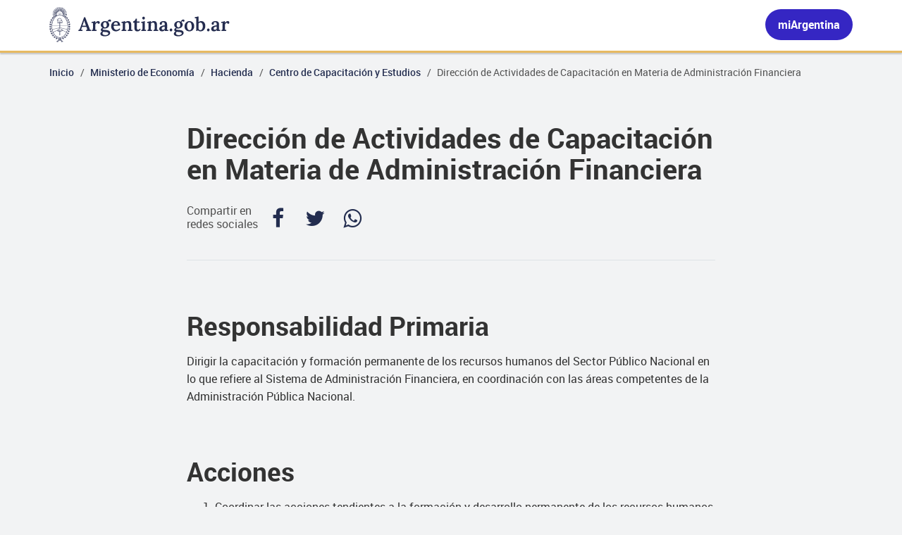

--- FILE ---
content_type: text/html
request_url: https://capacitacion.mecon.gob.ar/institucional
body_size: 9204
content:
<!DOCTYPE html>
<!--[if IEMobile 7 ]> <html lang="es"class="iem7"> <![endif]-->
<!--[if lt IE 7 ]> <html lang="es" class="ie6 lt-ie8 lt-ie7"> <![endif]-->
<!--[if IE 7 ]>    <html lang="es" class="ie7 lt-ie8"> <![endif]-->
<!--[if IE 8 ]>    <html lang="es" class="ie8"> <![endif]-->
<!--[if (gte IE 9)|(gt IEMobile 7)|!(IEMobile)|!(IE)]><!-->
<html lang="es">
<!--<![endif]-->

<head>
    <meta charset="utf-8">
    <meta http-equiv="X-UA-Compatible" content="IE=edge">
    <meta name="viewport" content="width=device-width, initial-scale=1">

    <title>Dirección de Actividades de Capacitación en Materia de Administración Financiera | Centro de Capacitaci&oacute;n y Estudios</title>


    <link rel="shortcut icon" href="poncho/img/favicon.ico">


    <link href="poncho/css/roboto-fontface.css" rel="stylesheet">
    <link href="poncho/css/bootstrap.css" rel="stylesheet">
    <link href="poncho/css/font-awesome.min.css" rel="stylesheet">
    <link type="text/css" rel="stylesheet" href="poncho/css/icono-arg.css" media="all" />
    <link href="poncho/css/poncho.min.css" rel="stylesheet">


    <!-- HTML5 Shim and Respond.js IE8 support of HTML5 elements and media queries -->
    <!--[if lt IE 9]>
      <script src="http://argob.github.io/poncho/js/html5shiv.js"></script>
      <script src="http://argob.github.io/poncho/js/respond.min.js"></script>
  <![endif]-->





    <!-- Nav and address bar color -->
    <meta name="theme-color" content="#0072b8">
    <meta name="msapplication-navbutton-color" content="#0072b8">
    <meta name="apple-mobile-web-app-status-bar-style" content="#0072b8">

    <meta property="og:url" content="http://capacitacion.mecon.gob.ar/institucional" />
    <meta property="og:type" content="article" />
    <meta property="og:title" content="Dirección de Actividades de Capacitación en Materia de Administración Financiera" />
    <meta property="og:locale" content="es_AR" />

    <meta name="twitter:card" content="summary" />
    <meta name="twitter:title" content="Dirección de Actividades de Capacitación en Materia de Administración Financiera" />


</head>



<body>


<header>
    <nav class="navbar navbar-top navbar-default border-bottom-amarillo" role="navigation">
      <div class="container">
        <div>
          <div class="navbar-header"> <a class="navbar-brand" href="#" aria-label="Argentina.gob.ar Presidencia de la Nación"> <img alt="Argentina.gob.ar" src="poncho/img/logo_argentina_azul.svg" height="50"> </a> <div class="nav navbar-nav navbar-right hidden-xs">
                  <a href="https://mi.argentina.gob.ar/" class="btn btn-miargentina visible-xs"> <i class="fa fa-times"></i> </a>
                  
                  
              </div> </div>
          <div class="nav navbar-nav navbar-right hidden-xs">
                  <a href="https://mi.argentina.gob.ar/" class="btn btn-miargentina visible-xs"> <i class="fa fa-times"></i> </a>
                  
                  <a href="https://mi.argentina.gob.ar/" class="btn btn-miargentina hidden-xs" aria-label="Ingresar a Mi Argentina"> miArgentina</a>
              </div>
        </div>
      </div>
    </nav>
  </header>

    <main role="main">
        <div class="container">

        <ol class="breadcrumb">
                <li><a href="https://www.argentina.gob.ar/">Inicio</a></li>
                <li><a href="https://www.argentina.gob.ar/economia">Ministerio de Economía </a></li>
                <li><a href="https://www.argentina.gob.ar/economia/sechacienda">Hacienda</a></li>
                <li><a href="/">Centro de Capacitación y Estudios</a></li>
                <li class="active">Dirección de Actividades de Capacitación en Materia de Administración Financiera</li>
              </ol>

              

            <section>
                <article class="content_format row">
                    <div class="col-md-8 col-md-offset-2">

                        <h1>Dirección de Actividades de Capacitación en Materia de Administración Financiera</h1>
                        <div class="row">
                            <div class="section-actions col-md-7 social-share">
                                <p>Compartir en <br> redes sociales</p>
                                <ul class="list-inline">
                                    <li>
                                        <a href="http://www.facebook.com/sharer/sharer.php?u=http://capacitacion.mecon.gob.ar/institucional&amp;title=Dirección de Actividades de Capacitación en Materia de Administración Financiera" target="_blank">
                                            <span class="sr-only">Compartir en Facebook</span><i class="fa fa-facebook" aria-hidden="true"></i></a>
                                    </li>
                                    <li>
                                        <a href="https://twitter.com/share?url=http://capacitacion.mecon.gob.ar/institucional&amp;text=Dirección de Actividades de Capacitación en Materia de Administración Financiera" target="_blank">
                                            <span class="sr-only">Compartir en Twitter</span><i class="fa fa-twitter" aria-hidden="true"></i></a>
                                    </li>
                                    <li>
                                        <a href="https://web.whatsapp.com/send?text=http://capacitacion.mecon.gob.ar/institucional&amp;title=Dirección de Actividades de Capacitación en Materia de Administración Financiera" target="_blank" id="linkWA1">
                                            <span class="sr-only">Compartir en Whatsapp</span> <i class="fa fa-whatsapp" aria-hidden="true"> </i>
                                        </a>
                                    </li>
                                </ul>
                            </div>

                        </div>
                        <hr>

                        <h2>Responsabilidad Primaria</h2>

                        <p>Dirigir la capacitación y formación permanente de los recursos humanos del Sector Público Nacional en lo que refiere al Sistema de Administración Financiera, en coordinación con las áreas competentes de la Administración Pública Nacional.</p>


                        <h2>Acciones</h2>

                        <ol>
                       <li>Coordinar las acciones tendientes a la formación y desarrollo permanente de los recursos humanos del Sector Público Nacional, en lo referente al Sistema de Administración Financiera, a desarrollarse en el Centro de Capacitación y Estudios de la Subsecretaría, y en coordinación con las áreas de la Administración Pública Nacional con competencia en la materia.</li> 
					   <li>Representar institucionalmente al Centro de Capacitación y Estudios de la Subsecretaría en los procesos de réplica e implementación de sistemas de administración financiera ante las Jurisdicciones y Entidades de la Administración Pública Nacional.</li> 
					  <li>Orientar la ejecución de las acciones de capacitación para alcanzar los objetivos establecidos en los Convenios y Actas Acuerdo oportunamente firmados entre la Secretaría y las Jurisdicciones y Entidades de la Administración Pública Nacional para el proceso de implementación de sistemas de administración financiera.</li>
					<li>Representar a la Secretaría en el FONDO PERMANENTE DE CAPACITACIÓN Y RECALIFICACIÓN LABORAL (FOPECAP) por parte del ESTADO NACIONAL.</li> 
					<li>Colaborar en el proceso de elaboración del proyecto del Sistema Integrado de Información Financiera (SIDIF) en plataforma Internet liderado por la Subsecretaría, y orientar la ejecución de las acciones de capacitación para su puesta en marcha.</li> 
					<li>Evaluar y planificar actividades de capacitación conjunta con las Jurisdicciones y Entidades de la Administración Pública Nacional que así lo requirieren, en coordinación con las áreas competentes.</li> 
					<li>Coordinar las acciones de organización, seguimiento, logística, puesta en marcha y evaluación del cronograma de actividades del Centro de Capacitación y Estudios de la Subsecretaría.</li> 
					<li>Articular su accionar con los órganos rectores de la Secretaría, de conformidad con los lineamientos emanados de la Superioridad.</li>
                        </ol>

                        <p><em>Responsabilidad primaria y acciones de acuerdo con la <a href="https://www.boletinoficial.gob.ar/detalleAviso/primera/287778/20230606" target="_blank">Decisión Administrativa 449/2023</a></em></p>
                    </div>


                </article>
            </section>
        </div>

    </main>

<footer>
  <div class="container-fluid">
    <div class="row sub-footer bg-primary border-top-amarillo">
      <div class="container">
        <div class="col-sm-6 m-y-1 p-x-0">
        </div>
      </div>
    </div>
  </div>
</footer>

    <script src="poncho/js/jquery.min.js"></script>
    <script src="poncho/js/bootstrap.min.js"></script>

</body>

</html>

--- FILE ---
content_type: text/css
request_url: https://capacitacion.mecon.gob.ar/poncho/css/icono-arg.css
body_size: 304164
content:
@charset "UTF-8";
/*!
 * icono-arg v0.2 (https://github.com/argob/iconos)
 * Copyright 2016
 * Subsecretaría de Gobierno Digital
 * Presidencia de la Nación Argentina
 * Licenciado bajo MIT (https://github.com/argob/iconos/LICENSE)
 */

@font-face {
  font-family: "icono-arg";
  src: url("../fonts/icono-arg_b7e7da3282d699b9d21ba442280120e7.eot?") format("embedded-opentype");
  font-weight: normal;
  font-style: normal;
}

@font-face {
  font-family: "icono-arg";
  src: url("[data-uri]") format("woff"),
       url("../fonts/icono-arg_b7e7da3282d699b9d21ba442280120e7.woff2") format("woff2"),
       url("../fonts/icono-arg_b7e7da3282d699b9d21ba442280120e7.ttf") format("truetype"),
       url("../fonts/icono-arg_b7e7da3282d699b9d21ba442280120e7.svg#icono-arg") format("svg");
  font-weight: normal;
  font-style: normal;
}

@media screen and (-webkit-min-device-pixel-ratio:0) {
  @font-face {
    font-family: "icono-arg";
    src: url("../fonts/icono-arg_b7e7da3282d699b9d21ba442280120e7.svg#icono-arg") format("svg");
  }
}

[class*="icono-arg"] {
	line-height: 1;
}
[class*="icono-arg"]:before {
	font-size: 1.5em;
}

.icono-lg {
    font-size: 1.33333333em;
    line-height: .75em;
    vertical-align: -15%
}

.icono-2x {
    font-size: 2em
}

.icono-3x {
    font-size: 3em
}

.icono-4x {
    font-size: 4em
}

.icono-5x {
    font-size: 5em
}

.icono-fw {
    width: 1.28571429em;
    text-align: center
}

.icono-ul {
    padding-left: 0;
    margin-left: 2.14285714em;
    list-style-type: none
}

.icono-ul > li {
    position: relative
}

.icono-li {
    position: absolute;
    left: -2.14285714em;
    width: 2.14285714em;
    top: .14285714em;
    text-align: center
}

.fa-spin {
    -webkit-animation: fa-spin 2s infinite linear;
    animation: fa-spin 2s infinite linear
}

.fa-pulse {
    -webkit-animation: fa-spin 1s infinite steps(8);
    animation: fa-spin 1s infinite steps(8)
}

@-webkit-keyframes fa-spin {
    0% {
        -webkit-transform: rotate(0deg);
        transform: rotate(0deg)
    }

    100% {
        -webkit-transform: rotate(359deg);
        transform: rotate(359deg)
    }
}

@keyframes fa-spin {
    0% {
        -webkit-transform: rotate(0deg);
        transform: rotate(0deg)
    }

    100% {
        -webkit-transform: rotate(359deg);
        transform: rotate(359deg)
    }
}

.fa-rotate-90 {
    -ms-filter: "progid:DXImageTransform.Microsoft.BasicImage(rotation=1)";
    -webkit-transform: rotate(90deg);
    -ms-transform: rotate(90deg);
    transform: rotate(90deg)
}

.fa-rotate-180 {
    -ms-filter: "progid:DXImageTransform.Microsoft.BasicImage(rotation=2)";
    -webkit-transform: rotate(180deg);
    -ms-transform: rotate(180deg);
    transform: rotate(180deg)
}

.fa-rotate-270 {
    -ms-filter: "progid:DXImageTransform.Microsoft.BasicImage(rotation=3)";
    -webkit-transform: rotate(270deg);
    -ms-transform: rotate(270deg);
    transform: rotate(270deg)
}

.fa-flip-horizontal {
    -ms-filter: "progid:DXImageTransform.Microsoft.BasicImage(rotation=0, mirror=1)";
    -webkit-transform: scale(-1, 1);
    -ms-transform: scale(-1, 1);
    transform: scale(-1, 1)
}

.fa-flip-vertical {
    -ms-filter: "progid:DXImageTransform.Microsoft.BasicImage(rotation=2, mirror=1)";
    -webkit-transform: scale(1, -1);
    -ms-transform: scale(1, -1);
    transform: scale(1, -1)
}

:root .fa-rotate-90,:root .fa-rotate-180,:root .fa-rotate-270,:root .fa-flip-horizontal,:root .fa-flip-vertical {
    filter: none
}


[data-icon]:before { content: attr(data-icon); }

[data-icon]:before,
.icono-arg-aaip:before,
.icono-arg-abeja:before,
.icono-arg-abrigo:before,
.icono-arg-acrobat:before,
.icono-arg-aeropuerto:before,
.icono-arg-agricultura:before,
.icono-arg-agua:before,
.icono-arg-agua-contaminada:before,
.icono-arg-ahorro:before,
.icono-arg-aire:before,
.icono-arg-aire-acondicionado:before,
.icono-arg-alarma:before,
.icono-arg-alarma-negativo:before,
.icono-arg-alimentacion-saludable:before,
.icono-arg-alimentos-irradiados:before,
.icono-arg-alimentos-irradiados-lineal:before,
.icono-arg-alimentos-y-establecimientos-ok:before,
.icono-arg-ambiente:before,
.icono-arg-ambiente-cert:before,
.icono-arg-ambiente-medicion-lineal:before,
.icono-arg-ambiente-medicion-negativo:before,
.icono-arg-animales-exp-imp:before,
.icono-arg-anses:before,
.icono-arg-anses-negativo:before,
.icono-arg-antartida:before,
.icono-arg-antibalas:before,
.icono-arg-anticorrupcion:before,
.icono-arg-apagado:before,
.icono-arg-apostilla:before,
.icono-arg-araucaria:before,
.icono-arg-arbitraje:before,
.icono-arg-arbol:before,
.icono-arg-archivo-consulta:before,
.icono-arg-areas-vacantes:before,
.icono-arg-arma-antigua:before,
.icono-arg-arma-imp:before,
.icono-arg-arma-portacion:before,
.icono-arg-arma-tenencia:before,
.icono-arg-armeria:before,
.icono-arg-art-lineal:before,
.icono-arg-art-negativo:before,
.icono-arg-asistencia-humanitaria:before,
.icono-arg-autentificacion:before,
.icono-arg-auto:before,
.icono-arg-auto-informe:before,
.icono-arg-auto-licencia:before,
.icono-arg-auto-licencia-ok:before,
.icono-arg-automotor:before,
.icono-arg-automotor-negativo:before,
.icono-arg-aviacion:before,
.icono-arg-avion:before,
.icono-arg-avion-negativo:before,
.icono-arg-azafata:before,
.icono-arg-bacteria:before,
.icono-arg-bailar:before,
.icono-arg-bananas:before,
.icono-arg-bandera:before,
.icono-arg-banio-quimico:before,
.icono-arg-barbijo:before,
.icono-arg-barrilete:before,
.icono-arg-barrio:before,
.icono-arg-bebe-01:before,
.icono-arg-biblioteca:before,
.icono-arg-bidon:before,
.icono-arg-billetera-lineal:before,
.icono-arg-billetera-negativo:before,
.icono-arg-bolsa-compras:before,
.icono-arg-bolsa-dinero:before,
.icono-arg-bosques:before,
.icono-arg-buceo:before,
.icono-arg-buque-guerra:before,
.icono-arg-busqueda-rescate:before,
.icono-arg-caja-1:before,
.icono-arg-caja-2:before,
.icono-arg-caja-exp:before,
.icono-arg-caja-exp-2:before,
.icono-arg-cajero:before,
.icono-arg-calefactor:before,
.icono-arg-calefactor-negativo:before,
.icono-arg-calendario:before,
.icono-arg-calendario-2:before,
.icono-arg-calendario-2-negativo:before,
.icono-arg-calibracion-dosimetros:before,
.icono-arg-calidad-cert:before,
.icono-arg-camara-vigilancia:before,
.icono-arg-cambio:before,
.icono-arg-cambio-moneda:before,
.icono-arg-cambio-tecnologico:before,
.icono-arg-caminar:before,
.icono-arg-camion-construccion:before,
.icono-arg-candado-abierto:before,
.icono-arg-candado-cerrado:before,
.icono-arg-canilla:before,
.icono-arg-canilla-2:before,
.icono-arg-cannabis-medicinal-1:before,
.icono-arg-cannabis-medicinal-2:before,
.icono-arg-capacitacion:before,
.icono-arg-cardon:before,
.icono-arg-carrito:before,
.icono-arg-carrito-mas:before,
.icono-arg-casa:before,
.icono-arg-casa-negativo:before,
.icono-arg-casco:before,
.icono-arg-casco-negativo:before,
.icono-arg-casco-urbano:before,
.icono-arg-cataratas:before,
.icono-arg-caza:before,
.icono-arg-cedula-azul:before,
.icono-arg-cedula-verde:before,
.icono-arg-celular:before,
.icono-arg-celular-qr:before,
.icono-arg-central-nuclear:before,
.icono-arg-central-nuclear-2:before,
.icono-arg-central-y-profesional-nuclear:before,
.icono-arg-centro-atomico-lineal:before,
.icono-arg-centro-atomico-neg:before,
.icono-arg-cerdo:before,
.icono-arg-chat:before,
.icono-arg-chat-crecer:before,
.icono-arg-chat-crecer-negativo:before,
.icono-arg-chequeado:before,
.icono-arg-chupete:before,
.icono-arg-ciclo-energia-nuclear:before,
.icono-arg-ciencia-apoyo-economico:before,
.icono-arg-ciencia-publicacion:before,
.icono-arg-cine:before,
.icono-arg-cinturon-seguridad:before,
.icono-arg-cinturon-seguridad-negativo:before,
.icono-arg-cluse:before,
.icono-arg-cobro-pago:before,
.icono-arg-cobros:before,
.icono-arg-cobros-negativo:before,
.icono-arg-cochecito:before,
.icono-arg-cocina:before,
.icono-arg-cocina-negativo:before,
.icono-arg-codigo-alimentario-argentino:before,
.icono-arg-codigo-genetico:before,
.icono-arg-codigo-qr:before,
.icono-arg-colores-tipografia:before,
.icono-arg-comisiones-cofefup-analisis:before,
.icono-arg-comisiones-cofefup-carpetas:before,
.icono-arg-comisiones-cofefup-equipo:before,
.icono-arg-comisiones-cofefup-estructura:before,
.icono-arg-comisiones-cofefup-grafico:before,
.icono-arg-comisiones-cofefup-seguridad:before,
.icono-arg-componentes:before,
.icono-arg-computadora:before,
.icono-arg-computadora-celular-tablet:before,
.icono-arg-comunicacion:before,
.icono-arg-comunidad:before,
.icono-arg-conexion:before,
.icono-arg-construccion:before,
.icono-arg-consulta:before,
.icono-arg-corazon:before,
.icono-arg-corazon-cruz:before,
.icono-arg-corazon-lineal:before,
.icono-arg-coronavirus:before,
.icono-arg-cosmetovigilancia:before,
.icono-arg-cotizacion-envio:before,
.icono-arg-credenciales:before,
.icono-arg-credenciales-negativo:before,
.icono-arg-cruz-medicina:before,
.icono-arg-cruz-medicina-negativo:before,
.icono-arg-cud:before,
.icono-arg-cuidar-lineal:before,
.icono-arg-cuidar-negativo:before,
.icono-arg-cultura:before,
.icono-arg-cultura-exp:before,
.icono-arg-cultura-imp:before,
.icono-arg-curita:before,
.icono-arg-curriculum:before,
.icono-arg-cus:before,
.icono-arg-database:before,
.icono-arg-datos-abiertos:before,
.icono-arg-datos-abiertos-2:before,
.icono-arg-datos-envio:before,
.icono-arg-declaracion-jurada:before,
.icono-arg-declaracion-jurada-rectificativa:before,
.icono-arg-deficit-habitacional:before,
.icono-arg-denuncia:before,
.icono-arg-denuncia_1:before,
.icono-arg-deporte:before,
.icono-arg-derechos-de-autor:before,
.icono-arg-derrame-toxico:before,
.icono-arg-derrumbes:before,
.icono-arg-desarrollo:before,
.icono-arg-desierto:before,
.icono-arg-dialogo:before,
.icono-arg-dialogo-2:before,
.icono-arg-dialogo-corazon:before,
.icono-arg-digital:before,
.icono-arg-diploma:before,
.icono-arg-diploma-negativo:before,
.icono-arg-dire-genero-lineal:before,
.icono-arg-dire-genero-negativo:before,
.icono-arg-discapacidad:before,
.icono-arg-discapacidad-2:before,
.icono-arg-discapacidad-2-negativo:before,
.icono-arg-discapacidad-3:before,
.icono-arg-discapacidad-3-negativo:before,
.icono-arg-diversidad-sexual:before,
.icono-arg-dni:before,
.icono-arg-dni-digital-01:before,
.icono-arg-dni-digital-02:before,
.icono-arg-dni-negativo:before,
.icono-arg-documento:before,
.icono-arg-documentos-escritos:before,
.icono-arg-ducha:before,
.icono-arg-ducha-negativo:before,
.icono-arg-dut:before,
.icono-arg-economia-circular-lineal:before,
.icono-arg-economia-circular-negativo:before,
.icono-arg-editorial-manuel-belgrano:before,
.icono-arg-educacion:before,
.icono-arg-eleccion:before,
.icono-arg-electricidad:before,
.icono-arg-electrodependiente-2:before,
.icono-arg-electrodependientes-1:before,
.icono-arg-embarazo:before,
.icono-arg-embarcacion:before,
.icono-arg-embarcacion-pago:before,
.icono-arg-empleo-2:before,
.icono-arg-empresas-e-industria:before,
.icono-arg-energia-eolica:before,
.icono-arg-energia-hidroelectrica:before,
.icono-arg-energia-nuclear:before,
.icono-arg-energia-solar:before,
.icono-arg-energia-solar-casa:before,
.icono-arg-energia-solar-industria:before,
.icono-arg-energia-sustentable-2:before,
.icono-arg-entradas:before,
.icono-arg-envio-aereo:before,
.icono-arg-envio-maritimo:before,
.icono-arg-envio-terrestre:before,
.icono-arg-envio-terrestre-1:before,
.icono-arg-erupciones-volcanicas:before,
.icono-arg-escarapela:before,
.icono-arg-escritura:before,
.icono-arg-escudo-nacional:before,
.icono-arg-espacio-publico:before,
.icono-arg-espacios:before,
.icono-arg-estacion-trenes:before,
.icono-arg-estereo:before,
.icono-arg-estetoscopio:before,
.icono-arg-etiqueta-eficiencia:before,
.icono-arg-exporta-facil:before,
.icono-arg-exterior:before,
.icono-arg-facebook-f-:before,
.icono-arg-factor-pago:before,
.icono-arg-factura:before,
.icono-arg-fallecimiento:before,
.icono-arg-famila:before,
.icono-arg-familia-2:before,
.icono-arg-farmacovigilancia:before,
.icono-arg-fertilizacion-asistida:before,
.icono-arg-financiamiento:before,
.icono-arg-finanzas:before,
.icono-arg-firma-contrato:before,
.icono-arg-firma-digital:before,
.icono-arg-firma-digital-con-token:before,
.icono-arg-firma-digital-remota:before,
.icono-arg-fotografia:before,
.icono-arg-fragata:before,
.icono-arg-frio:before,
.icono-arg-frio-2:before,
.icono-arg-frio-calor:before,
.icono-arg-frutas-y-verduras:before,
.icono-arg-frutilla:before,
.icono-arg-fuego:before,
.icono-arg-fuga-material-radioactivo:before,
.icono-arg-gallina:before,
.icono-arg-ganaderia:before,
.icono-arg-garrafa:before,
.icono-arg-gas:before,
.icono-arg-gaseosa:before,
.icono-arg-gaseosa-prohibida:before,
.icono-arg-gastos:before,
.icono-arg-gastos-recursos:before,
.icono-arg-genero:before,
.icono-arg-genetica:before,
.icono-arg-genetica-exp-imp:before,
.icono-arg-gente-de-campo:before,
.icono-arg-geolocalizacion:before,
.icono-arg-geolocalizacion-automotores:before,
.icono-arg-gestion-de-salud:before,
.icono-arg-glaciar:before,
.icono-arg-glaciar-2:before,
.icono-arg-globo-terraqueo:before,
.icono-arg-graduada:before,
.icono-arg-grafico-circular:before,
.icono-arg-granizo:before,
.icono-arg-gratis:before,
.icono-arg-guia-tramites:before,
.icono-arg-habitat:before,
.icono-arg-hacemos-futuro:before,
.icono-arg-heladera:before,
.icono-arg-helicoptero:before,
.icono-arg-herramientas:before,
.icono-arg-herramientas-colaborativas:before,
.icono-arg-hogar-y-familia:before,
.icono-arg-hogar-y-familia-negativo:before,
.icono-arg-hojas:before,
.icono-arg-hombre:before,
.icono-arg-horas-extra:before,
.icono-arg-hospital:before,
.icono-arg-hosting:before,
.icono-arg-hotel-lineal:before,
.icono-arg-hotel-neg:before,
.icono-arg-huerta:before,
.icono-arg-huevos:before,
.icono-arg-identidad:before,
.icono-arg-identidad-federada:before,
.icono-arg-incendios-forestales:before,
.icono-arg-incendios-urbanos:before,
.icono-arg-inclusion-digital:before,
.icono-arg-incucai:before,
.icono-arg-industria:before,
.icono-arg-industria-y-medioambiente:before,
.icono-arg-infanteria:before,
.icono-arg-infanteria-de-marina-01:before,
.icono-arg-infanteria-de-marina-02:before,
.icono-arg-informacion-envio:before,
.icono-arg-informes-y-estadisticas:before,
.icono-arg-institucion:before,
.icono-arg-instructor-de-tiro:before,
.icono-arg-interes-cultural:before,
.icono-arg-inundaciones:before,
.icono-arg-investigaciones-famacologicas:before,
.icono-arg-jaguarete:before,
.icono-arg-jubilado:before,
.icono-arg-juegos:before,
.icono-arg-justicia:before,
.icono-arg-justicia-negativo:before,
.icono-arg-lactancia:before,
.icono-arg-lampara:before,
.icono-arg-lampara-bajo-consumo:before,
.icono-arg-lampara-hoja:before,
.icono-arg-lavar-manos:before,
.icono-arg-lavarropas:before,
.icono-arg-lazo-lineal:before,
.icono-arg-lazo-negativo:before,
.icono-arg-lechuga:before,
.icono-arg-libre-de-gluten:before,
.icono-arg-licencia-aeronautica:before,
.icono-arg-licencia-nautica:before,
.icono-arg-licencia-valida:before,
.icono-arg-licencia-valida-negativo:before,
.icono-arg-linkedin-in:before,
.icono-arg-lluvias:before,
.icono-arg-lluvias-intensas:before,
.icono-arg-login:before,
.icono-arg-login-social:before,
.icono-arg-lupa:before,
.icono-arg-magnetometria:before,
.icono-arg-mail-03:before,
.icono-arg-mail-1:before,
.icono-arg-mail-2:before,
.icono-arg-maiz:before,
.icono-arg-maletin-check:before,
.icono-arg-maletin-check-negativo:before,
.icono-arg-maletin-medico-1:before,
.icono-arg-maletin-medico-2:before,
.icono-arg-malvinas-argentinas:before,
.icono-arg-mano:before,
.icono-arg-mano-alt:before,
.icono-arg-manzana:before,
.icono-arg-mapa-2:before,
.icono-arg-mapa-2-negativo:before,
.icono-arg-mapa-argentina:before,
.icono-arg-maquina-agricola:before,
.icono-arg-marcador-centro-de-salud-1:before,
.icono-arg-marcador-centro-de-salud-2:before,
.icono-arg-marcador-temporal:before,
.icono-arg-marcador-ubicacion-1:before,
.icono-arg-marcador-ubicacion-2:before,
.icono-arg-martillo:before,
.icono-arg-martillo-negativo:before,
.icono-arg-mecedora:before,
.icono-arg-medicamentos:before,
.icono-arg-medicamentos-2:before,
.icono-arg-medicamentos-negativo:before,
.icono-arg-medicina:before,
.icono-arg-medicina-2:before,
.icono-arg-medico:before,
.icono-arg-medula-osea:before,
.icono-arg-messenger:before,
.icono-arg-mi-argentina:before,
.icono-arg-micro:before,
.icono-arg-microscopio:before,
.icono-arg-mis-cobros:before,
.icono-arg-mis-cobros-negativo:before,
.icono-arg-misiones-de-paz:before,
.icono-arg-molino:before,
.icono-arg-monedas:before,
.icono-arg-mosquito:before,
.icono-arg-motocicleta-lineal:before,
.icono-arg-motocicleta-negativo:before,
.icono-arg-mujer:before,
.icono-arg-mundo:before,
.icono-arg-museo:before,
.icono-arg-natacion:before,
.icono-arg-nevadas:before,
.icono-arg-nido:before,
.icono-arg-niebla:before,
.icono-arg-notebook:before,
.icono-arg-notificaciones:before,
.icono-arg-nube:before,
.icono-arg-nube-bajar-datos:before,
.icono-arg-nube-negativo:before,
.icono-arg-nube-seguridad:before,
.icono-arg-nube-subir-datos:before,
.icono-arg-nuclear:before,
.icono-arg-numero-0:before,
.icono-arg-numero-1:before,
.icono-arg-numero-10:before,
.icono-arg-numero-2:before,
.icono-arg-numero-3:before,
.icono-arg-numero-4:before,
.icono-arg-numero-5:before,
.icono-arg-numero-6:before,
.icono-arg-numero-7:before,
.icono-arg-numero-8:before,
.icono-arg-numero-9:before,
.icono-arg-observatorio-de-politicas-de-genero:before,
.icono-arg-ola-de-calor:before,
.icono-arg-ola-polar:before,
.icono-arg-olas:before,
.icono-arg-olla:before,
.icono-arg-olla-fuego:before,
.icono-arg-olla-fuego-negativo:before,
.icono-arg-ombu:before,
.icono-arg-open-id:before,
.icono-arg-operativo-sanitario-1:before,
.icono-arg-operativo-sanitario-2:before,
.icono-arg-pago:before,
.icono-arg-paisaje-hidrico:before,
.icono-arg-paisaje-hidrico-2:before,
.icono-arg-paisaje-urbano-2:before,
.icono-arg-paisaje-urbano-3:before,
.icono-arg-paisaje-urbano-4:before,
.icono-arg-paleta-colores:before,
.icono-arg-paloma:before,
.icono-arg-pareja:before,
.icono-arg-participacion:before,
.icono-arg-participacion-ciudadana:before,
.icono-arg-pasaje-avion:before,
.icono-arg-pasaporte:before,
.icono-arg-paso-a-nivel:before,
.icono-arg-pastizales:before,
.icono-arg-patrones-de-uso:before,
.icono-arg-pd-punto-digital:before,
.icono-arg-pd-wifi:before,
.icono-arg-pera:before,
.icono-arg-pesca-con-red:before,
.icono-arg-pescado:before,
.icono-arg-pescador:before,
.icono-arg-pesos:before,
.icono-arg-petroleo:before,
.icono-arg-piloto:before,
.icono-arg-plancha:before,
.icono-arg-planta-exotica:before,
.icono-arg-planta-exotica-2:before,
.icono-arg-plantillas:before,
.icono-arg-plataforma-offshore:before,
.icono-arg-plataforma-offshore-2:before,
.icono-arg-poligono-de-tiro:before,
.icono-arg-portal-educativo:before,
.icono-arg-preservativo:before,
.icono-arg-presupuesto:before,
.icono-arg-probeta:before,
.icono-arg-probeta-hoja:before,
.icono-arg-profesional-nuclear:before,
.icono-arg-profesionales-y-empresas:before,
.icono-arg-prohibido-celular:before,
.icono-arg-promocion-comercial:before,
.icono-arg-prueba:before,
.icono-arg-pueblos-originarios:before,
.icono-arg-radar-meteorologico:before,
.icono-arg-radiofarmacia:before,
.icono-arg-radioquimica:before,
.icono-arg-reactor-ra6:before,
.icono-arg-reciclaje:before,
.icono-arg-reciclaje-basura:before,
.icono-arg-reclamo-consulta:before,
.icono-arg-reclamo-demora:before,
.icono-arg-recursos-origen:before,
.icono-arg-registro-donantes-medula-osea:before,
.icono-arg-reloj:before,
.icono-arg-represa-hidroelectrica:before,
.icono-arg-residuos-peligrosos-transporte:before,
.icono-arg-revista:before,
.icono-arg-riego-produccion:before,
.icono-arg-rocas:before,
.icono-arg-rociador-limpieza:before,
.icono-arg-rociador-lupa-limpieza:before,
.icono-arg-rto:before,
.icono-arg-ruta:before,
.icono-arg-salario-complementario:before,
.icono-arg-salero:before,
.icono-arg-salero-prohibido:before,
.icono-arg-salud-escudo:before,
.icono-arg-salud-reproductiva-y-sexual:before,
.icono-arg-sanidad-animal:before,
.icono-arg-satelital:before,
.icono-arg-satelite:before,
.icono-arg-seguridad:before,
.icono-arg-seguridad-bebe-lineal:before,
.icono-arg-seguridad-bebe-negativo:before,
.icono-arg-seguridad-datos:before,
.icono-arg-seguridad-datos-2:before,
.icono-arg-seguridad-documento:before,
.icono-arg-seguridad-red:before,
.icono-arg-semaforo:before,
.icono-arg-serpiente:before,
.icono-arg-servicios:before,
.icono-arg-servidor:before,
.icono-arg-silla-seguridad-auto:before,
.icono-arg-silla-seguridad-auto-negativo:before,
.icono-arg-sin-mosquito:before,
.icono-arg-sitios-accesibles:before,
.icono-arg-social:before,
.icono-arg-sol:before,
.icono-arg-sol-patrio:before,
.icono-arg-solidaridad:before,
.icono-arg-soluciones-habitacionales:before,
.icono-arg-sube:before,
.icono-arg-subir-escaleras:before,
.icono-arg-submarino:before,
.icono-arg-submarino-02:before,
.icono-arg-surtidor:before,
.icono-arg-sustancias-ok:before,
.icono-arg-tabla-de-datos:before,
.icono-arg-tablero-gestion:before,
.icono-arg-tambo:before,
.icono-arg-tarjeta-alimentar-lineal:before,
.icono-arg-tarjeta-alimentar-negativo:before,
.icono-arg-teatro:before,
.icono-arg-teatro-archivo:before,
.icono-arg-tecnovigilancia:before,
.icono-arg-telefono-alerta-lineal:before,
.icono-arg-telefono-alerta-negativo:before,
.icono-arg-telefono-emergencias-medicas-lineal:before,
.icono-arg-telefono-emergencias-medicas-negativo:before,
.icono-arg-telefono-lineal:before,
.icono-arg-telefono-llamada-lineal:before,
.icono-arg-telefono-llamada-negativo:before,
.icono-arg-telefono-neg:before,
.icono-arg-telegram-avion:before,
.icono-arg-televisor:before,
.icono-arg-temporal-frio:before,
.icono-arg-tensiometro:before,
.icono-arg-termometro:before,
.icono-arg-termotanque:before,
.icono-arg-terremoto:before,
.icono-arg-tomate:before,
.icono-arg-tormentas-electricas:before,
.icono-arg-tornado:before,
.icono-arg-tornados-y-tormentas-electricas:before,
.icono-arg-torre-electrica:before,
.icono-arg-torre-petroleo:before,
.icono-arg-trabajador:before,
.icono-arg-trabajador-temporal:before,
.icono-arg-tramite:before,
.icono-arg-tramite-electronico:before,
.icono-arg-tramite-jubilacion:before,
.icono-arg-tramite-negativo:before,
.icono-arg-transplante-lineal:before,
.icono-arg-transplante-negativo:before,
.icono-arg-transporte-licencia:before,
.icono-arg-transporte-publico-01:before,
.icono-arg-transporte-publico-dut:before,
.icono-arg-transporte-publico-licencia:before,
.icono-arg-trigo:before,
.icono-arg-trigo-2:before,
.icono-arg-tristeza:before,
.icono-arg-tromba-marina:before,
.icono-arg-tuberias:before,
.icono-arg-tumba:before,
.icono-arg-turno:before,
.icono-arg-turno-negativo:before,
.icono-arg-twitter-pajaro:before,
.icono-arg-unicipio:before,
.icono-arg-urbanizacion:before,
.icono-arg-usuario-miarg:before,
.icono-arg-usuarios:before,
.icono-arg-uvas:before,
.icono-arg-vacuna:before,
.icono-arg-vacunas:before,
.icono-arg-vademecum:before,
.icono-arg-vademecum-2:before,
.icono-arg-validacion-identidad:before,
.icono-arg-validez-legal:before,
.icono-arg-vehiculo-autorizado-01:before,
.icono-arg-vehiculo-autorizado-02:before,
.icono-arg-velero-con-olas:before,
.icono-arg-velero-sin-olas:before,
.icono-arg-vencimiento:before,
.icono-arg-vencimiento-negativo:before,
.icono-arg-viajero:before,
.icono-arg-vias:before,
.icono-arg-viento-zonda:before,
.icono-arg-vigilancia-alimentaria:before,
.icono-arg-visa-negocios:before,
.icono-arg-vivienda:before,
.icono-arg-vivienda-credito:before,
.icono-arg-vivienda-familia:before,
.icono-arg-vivienda-mas:before,
.icono-arg-whatsapp-telefono:before,
.icono-arg-zanahorias:before,
.icono-arg-zapallo:before {
  display: inline-block;
  font-family: "icono-arg";
  font-style: normal;
  font-weight: normal;
  font-variant: normal;
  line-height: 1;
  text-decoration: inherit;
  text-rendering: optimizeLegibility;
  text-transform: none;
  -moz-osx-font-smoothing: grayscale;
  -webkit-font-smoothing: antialiased;
  font-smoothing: antialiased;
}

.icono-arg-aaip:before { content: "\f5d1"; }
.icono-arg-abeja:before { content: "\f4f4"; }
.icono-arg-abrigo:before { content: "\f45e"; }
.icono-arg-acrobat:before { content: "\f5f4"; }
.icono-arg-aeropuerto:before { content: "\f4ff"; }
.icono-arg-agricultura:before { content: "\f371"; }
.icono-arg-agua:before { content: "\f598"; }
.icono-arg-agua-contaminada:before { content: "\f539"; }
.icono-arg-ahorro:before { content: "\f56a"; }
.icono-arg-aire:before { content: "\f416"; }
.icono-arg-aire-acondicionado:before { content: "\f445"; }
.icono-arg-alarma:before { content: "\f478"; }
.icono-arg-alarma-negativo:before { content: "\f479"; }
.icono-arg-alimentacion-saludable:before { content: "\f417"; }
.icono-arg-alimentos-irradiados:before { content: "\f5bf"; }
.icono-arg-alimentos-irradiados-lineal:before { content: "\f5c0"; }
.icono-arg-alimentos-y-establecimientos-ok:before { content: "\f4c6"; }
.icono-arg-ambiente:before { content: "\f372"; }
.icono-arg-ambiente-cert:before { content: "\f373"; }
.icono-arg-ambiente-medicion-lineal:before { content: "\f5fd"; }
.icono-arg-ambiente-medicion-negativo:before { content: "\f5fe"; }
.icono-arg-animales-exp-imp:before { content: "\f374"; }
.icono-arg-anses:before { content: "\f551"; }
.icono-arg-anses-negativo:before { content: "\f552"; }
.icono-arg-antartida:before { content: "\f5c1"; }
.icono-arg-antibalas:before { content: "\f375"; }
.icono-arg-anticorrupcion:before { content: "\f43c"; }
.icono-arg-apagado:before { content: "\f460"; }
.icono-arg-apostilla:before { content: "\f376"; }
.icono-arg-araucaria:before { content: "\f5a6"; }
.icono-arg-arbitraje:before { content: "\f377"; }
.icono-arg-arbol:before { content: "\f378"; }
.icono-arg-archivo-consulta:before { content: "\f379"; }
.icono-arg-areas-vacantes:before { content: "\f418"; }
.icono-arg-arma-antigua:before { content: "\f519"; }
.icono-arg-arma-imp:before { content: "\f37a"; }
.icono-arg-arma-portacion:before { content: "\f37b"; }
.icono-arg-arma-tenencia:before { content: "\f37c"; }
.icono-arg-armeria:before { content: "\f51a"; }
.icono-arg-art-lineal:before { content: "\f5af"; }
.icono-arg-art-negativo:before { content: "\f5b0"; }
.icono-arg-asistencia-humanitaria:before { content: "\f5c2"; }
.icono-arg-autentificacion:before { content: "\f51b"; }
.icono-arg-auto:before { content: "\f37d"; }
.icono-arg-auto-informe:before { content: "\f37e"; }
.icono-arg-auto-licencia:before { content: "\f37f"; }
.icono-arg-auto-licencia-ok:before { content: "\f380"; }
.icono-arg-automotor:before { content: "\f554"; }
.icono-arg-automotor-negativo:before { content: "\f567"; }
.icono-arg-aviacion:before { content: "\f5c3"; }
.icono-arg-avion:before { content: "\f381"; }
.icono-arg-avion-negativo:before { content: "\f496"; }
.icono-arg-azafata:before { content: "\f500"; }
.icono-arg-bacteria:before { content: "\f54a"; }
.icono-arg-bailar:before { content: "\f4b2"; }
.icono-arg-bananas:before { content: "\f4b3"; }
.icono-arg-bandera:before { content: "\f47a"; }
.icono-arg-banio-quimico:before { content: "\f419"; }
.icono-arg-barbijo:before { content: "\f44f"; }
.icono-arg-barrilete:before { content: "\f408"; }
.icono-arg-barrio:before { content: "\f599"; }
.icono-arg-bebe-01:before { content: "\f5cb"; }
.icono-arg-biblioteca:before { content: "\f5db"; }
.icono-arg-bidon:before { content: "\f5ea"; }
.icono-arg-billetera-lineal:before { content: "\f5a4"; }
.icono-arg-billetera-negativo:before { content: "\f5a5"; }
.icono-arg-bolsa-compras:before { content: "\f4b4"; }
.icono-arg-bolsa-dinero:before { content: "\f576"; }
.icono-arg-bosques:before { content: "\f59f"; }
.icono-arg-buceo:before { content: "\f382"; }
.icono-arg-buque-guerra:before { content: "\f5c4"; }
.icono-arg-busqueda-rescate:before { content: "\f5c5"; }
.icono-arg-caja-1:before { content: "\f497"; }
.icono-arg-caja-2:before { content: "\f498"; }
.icono-arg-caja-exp:before { content: "\f383"; }
.icono-arg-caja-exp-2:before { content: "\f577"; }
.icono-arg-cajero:before { content: "\f384"; }
.icono-arg-calefactor:before { content: "\f461"; }
.icono-arg-calefactor-negativo:before { content: "\f462"; }
.icono-arg-calendario:before { content: "\f385"; }
.icono-arg-calendario-2:before { content: "\f463"; }
.icono-arg-calendario-2-negativo:before { content: "\f464"; }
.icono-arg-calibracion-dosimetros:before { content: "\f5a2"; }
.icono-arg-calidad-cert:before { content: "\f386"; }
.icono-arg-camara-vigilancia:before { content: "\f578"; }
.icono-arg-cambio:before { content: "\f387"; }
.icono-arg-cambio-moneda:before { content: "\f43d"; }
.icono-arg-cambio-tecnologico:before { content: "\f409"; }
.icono-arg-caminar:before { content: "\f4b5"; }
.icono-arg-camion-construccion:before { content: "\f3f1"; }
.icono-arg-candado-abierto:before { content: "\f51c"; }
.icono-arg-candado-cerrado:before { content: "\f51d"; }
.icono-arg-canilla:before { content: "\f59a"; }
.icono-arg-canilla-2:before { content: "\f579"; }
.icono-arg-cannabis-medicinal-1:before { content: "\f41a"; }
.icono-arg-cannabis-medicinal-2:before { content: "\f41b"; }
.icono-arg-capacitacion:before { content: "\f388"; }
.icono-arg-cardon:before { content: "\f5a7"; }
.icono-arg-carrito:before { content: "\f404"; }
.icono-arg-carrito-mas:before { content: "\f405"; }
.icono-arg-casa:before { content: "\f555"; }
.icono-arg-casa-negativo:before { content: "\f556"; }
.icono-arg-casco:before { content: "\f4db"; }
.icono-arg-casco-negativo:before { content: "\f4eb"; }
.icono-arg-casco-urbano:before { content: "\f412"; }
.icono-arg-cataratas:before { content: "\f5a8"; }
.icono-arg-caza:before { content: "\f51e"; }
.icono-arg-cedula-azul:before { content: "\f502"; }
.icono-arg-cedula-verde:before { content: "\f503"; }
.icono-arg-celular:before { content: "\f48a"; }
.icono-arg-celular-qr:before { content: "\f5b1"; }
.icono-arg-central-nuclear:before { content: "\f41c"; }
.icono-arg-central-nuclear-2:before { content: "\f533"; }
.icono-arg-central-y-profesional-nuclear:before { content: "\f534"; }
.icono-arg-centro-atomico-lineal:before { content: "\f4dc"; }
.icono-arg-centro-atomico-neg:before { content: "\f4dd"; }
.icono-arg-cerdo:before { content: "\f4f5"; }
.icono-arg-chat:before { content: "\f504"; }
.icono-arg-chat-crecer:before { content: "\f5b2"; }
.icono-arg-chat-crecer-negativo:before { content: "\f5cc"; }
.icono-arg-chequeado:before { content: "\f389"; }
.icono-arg-chupete:before { content: "\f38a"; }
.icono-arg-ciclo-energia-nuclear:before { content: "\f5de"; }
.icono-arg-ciencia-apoyo-economico:before { content: "\f38b"; }
.icono-arg-ciencia-publicacion:before { content: "\f38c"; }
.icono-arg-cine:before { content: "\f4b6"; }
.icono-arg-cinturon-seguridad:before { content: "\f4de"; }
.icono-arg-cinturon-seguridad-negativo:before { content: "\f4ec"; }
.icono-arg-cluse:before { content: "\f38d"; }
.icono-arg-cobro-pago:before { content: "\f57a"; }
.icono-arg-cobros:before { content: "\f557"; }
.icono-arg-cobros-negativo:before { content: "\f558"; }
.icono-arg-cochecito:before { content: "\f57b"; }
.icono-arg-cocina:before { content: "\f465"; }
.icono-arg-cocina-negativo:before { content: "\f466"; }
.icono-arg-codigo-alimentario-argentino:before { content: "\f4c8"; }
.icono-arg-codigo-genetico:before { content: "\f47c"; }
.icono-arg-codigo-qr:before { content: "\f57c"; }
.icono-arg-colores-tipografia:before { content: "\f5eb"; }
.icono-arg-comisiones-cofefup-analisis:before { content: "\f607"; }
.icono-arg-comisiones-cofefup-carpetas:before { content: "\f608"; }
.icono-arg-comisiones-cofefup-equipo:before { content: "\f609"; }
.icono-arg-comisiones-cofefup-estructura:before { content: "\f60a"; }
.icono-arg-comisiones-cofefup-grafico:before { content: "\f60b"; }
.icono-arg-comisiones-cofefup-seguridad:before { content: "\f60c"; }
.icono-arg-componentes:before { content: "\f5d2"; }
.icono-arg-computadora:before { content: "\f446"; }
.icono-arg-computadora-celular-tablet:before { content: "\f57d"; }
.icono-arg-comunicacion:before { content: "\f38e"; }
.icono-arg-comunidad:before { content: "\f4c9"; }
.icono-arg-conexion:before { content: "\f41d"; }
.icono-arg-construccion:before { content: "\f59b"; }
.icono-arg-consulta:before { content: "\f38f"; }
.icono-arg-corazon:before { content: "\f5cd"; }
.icono-arg-corazon-cruz:before { content: "\f406"; }
.icono-arg-corazon-lineal:before { content: "\f5ce"; }
.icono-arg-coronavirus:before { content: "\f5f7"; }
.icono-arg-cosmetovigilancia:before { content: "\f4ca"; }
.icono-arg-cotizacion-envio:before { content: "\f49a"; }
.icono-arg-credenciales:before { content: "\f559"; }
.icono-arg-credenciales-negativo:before { content: "\f55a"; }
.icono-arg-cruz-medicina:before { content: "\f55b"; }
.icono-arg-cruz-medicina-negativo:before { content: "\f55c"; }
.icono-arg-cud:before { content: "\f506"; }
.icono-arg-cuidar-lineal:before { content: "\f601"; }
.icono-arg-cuidar-negativo:before { content: "\f602"; }
.icono-arg-cultura:before { content: "\f390"; }
.icono-arg-cultura-exp:before { content: "\f391"; }
.icono-arg-cultura-imp:before { content: "\f392"; }
.icono-arg-curita:before { content: "\f41e"; }
.icono-arg-curriculum:before { content: "\f507"; }
.icono-arg-cus:before { content: "\f5a9"; }
.icono-arg-database:before { content: "\f47d"; }
.icono-arg-datos-abiertos:before { content: "\f49b"; }
.icono-arg-datos-abiertos-2:before { content: "\f508"; }
.icono-arg-datos-envio:before { content: "\f49c"; }
.icono-arg-declaracion-jurada:before { content: "\f393"; }
.icono-arg-declaracion-jurada-rectificativa:before { content: "\f57e"; }
.icono-arg-deficit-habitacional:before { content: "\f3f4"; }
.icono-arg-denuncia:before { content: "\f5b3"; }
.icono-arg-denuncia_1:before { content: "\f5b4"; }
.icono-arg-deporte:before { content: "\f394"; }
.icono-arg-derechos-de-autor:before { content: "\f4aa"; }
.icono-arg-derrame-toxico:before { content: "\f450"; }
.icono-arg-derrumbes:before { content: "\f451"; }
.icono-arg-desarrollo:before { content: "\f43e"; }
.icono-arg-desierto:before { content: "\f47e"; }
.icono-arg-dialogo:before { content: "\f395"; }
.icono-arg-dialogo-2:before { content: "\f40a"; }
.icono-arg-dialogo-corazon:before { content: "\f5cf"; }
.icono-arg-digital:before { content: "\f396"; }
.icono-arg-diploma:before { content: "\f55d"; }
.icono-arg-diploma-negativo:before { content: "\f55e"; }
.icono-arg-dire-genero-lineal:before { content: "\f5fb"; }
.icono-arg-dire-genero-negativo:before { content: "\f5fc"; }
.icono-arg-discapacidad:before { content: "\f397"; }
.icono-arg-discapacidad-2:before { content: "\f55f"; }
.icono-arg-discapacidad-2-negativo:before { content: "\f560"; }
.icono-arg-discapacidad-3:before { content: "\f56d"; }
.icono-arg-discapacidad-3-negativo:before { content: "\f57f"; }
.icono-arg-diversidad-sexual:before { content: "\f40b"; }
.icono-arg-dni:before { content: "\f3d4"; }
.icono-arg-dni-digital-01:before { content: "\f5b5"; }
.icono-arg-dni-digital-02:before { content: "\f5b6"; }
.icono-arg-dni-negativo:before { content: "\f5b7"; }
.icono-arg-documento:before { content: "\f467"; }
.icono-arg-documentos-escritos:before { content: "\f5dc"; }
.icono-arg-ducha:before { content: "\f468"; }
.icono-arg-ducha-negativo:before { content: "\f469"; }
.icono-arg-dut:before { content: "\f5b8"; }
.icono-arg-economia-circular-lineal:before { content: "\f5ff"; }
.icono-arg-economia-circular-negativo:before { content: "\f600"; }
.icono-arg-editorial-manuel-belgrano:before { content: "\f606"; }
.icono-arg-educacion:before { content: "\f398"; }
.icono-arg-eleccion:before { content: "\f399"; }
.icono-arg-electricidad:before { content: "\f41f"; }
.icono-arg-electrodependiente-2:before { content: "\f420"; }
.icono-arg-electrodependientes-1:before { content: "\f421"; }
.icono-arg-embarazo:before { content: "\f39a"; }
.icono-arg-embarcacion:before { content: "\f39b"; }
.icono-arg-embarcacion-pago:before { content: "\f39c"; }
.icono-arg-empleo-2:before { content: "\f43f"; }
.icono-arg-empresas-e-industria:before { content: "\f4cb"; }
.icono-arg-energia-eolica:before { content: "\f47f"; }
.icono-arg-energia-hidroelectrica:before { content: "\f422"; }
.icono-arg-energia-nuclear:before { content: "\f423"; }
.icono-arg-energia-solar:before { content: "\f49d"; }
.icono-arg-energia-solar-casa:before { content: "\f49e"; }
.icono-arg-energia-solar-industria:before { content: "\f4ab"; }
.icono-arg-energia-sustentable-2:before { content: "\f440"; }
.icono-arg-entradas:before { content: "\f5b9"; }
.icono-arg-envio-aereo:before { content: "\f49f"; }
.icono-arg-envio-maritimo:before { content: "\f4a0"; }
.icono-arg-envio-terrestre:before { content: "\f4a1"; }
.icono-arg-envio-terrestre-1:before { content: "\f580"; }
.icono-arg-erupciones-volcanicas:before { content: "\f452"; }
.icono-arg-escarapela:before { content: "\f48b"; }
.icono-arg-escritura:before { content: "\f424"; }
.icono-arg-escudo-nacional:before { content: "\f48c"; }
.icono-arg-espacio-publico:before { content: "\f3f5"; }
.icono-arg-espacios:before { content: "\f447"; }
.icono-arg-estacion-trenes:before { content: "\f3d9"; }
.icono-arg-estereo:before { content: "\f448"; }
.icono-arg-estetoscopio:before { content: "\f425"; }
.icono-arg-etiqueta-eficiencia:before { content: "\f46a"; }
.icono-arg-exporta-facil:before { content: "\f4a3"; }
.icono-arg-exterior:before { content: "\f39d"; }
.icono-arg-facebook-f-:before { content: "\f61b"; }
.icono-arg-factor-pago:before { content: "\f39e"; }
.icono-arg-factura:before { content: "\f39f"; }
.icono-arg-fallecimiento:before { content: "\f3a0"; }
.icono-arg-famila:before { content: "\f426"; }
.icono-arg-familia-2:before { content: "\f581"; }
.icono-arg-farmacovigilancia:before { content: "\f4cc"; }
.icono-arg-fertilizacion-asistida:before { content: "\f3a1"; }
.icono-arg-financiamiento:before { content: "\f4a4"; }
.icono-arg-finanzas:before { content: "\f441"; }
.icono-arg-firma-contrato:before { content: "\f4ac"; }
.icono-arg-firma-digital:before { content: "\f4ad"; }
.icono-arg-firma-digital-con-token:before { content: "\f5a0"; }
.icono-arg-firma-digital-remota:before { content: "\f5a1"; }
.icono-arg-fotografia:before { content: "\f5dd"; }
.icono-arg-fragata:before { content: "\f5c6"; }
.icono-arg-frio:before { content: "\f453"; }
.icono-arg-frio-2:before { content: "\f582"; }
.icono-arg-frio-calor:before { content: "\f3f6"; }
.icono-arg-frutas-y-verduras:before { content: "\f4b7"; }
.icono-arg-frutilla:before { content: "\f4b8"; }
.icono-arg-fuego:before { content: "\f46b"; }
.icono-arg-fuga-material-radioactivo:before { content: "\f53c"; }
.icono-arg-gallina:before { content: "\f4f6"; }
.icono-arg-ganaderia:before { content: "\f3a2"; }
.icono-arg-garrafa:before { content: "\f413"; }
.icono-arg-gas:before { content: "\f427"; }
.icono-arg-gaseosa:before { content: "\f4b9"; }
.icono-arg-gaseosa-prohibida:before { content: "\f4ba"; }
.icono-arg-gastos:before { content: "\f56f"; }
.icono-arg-gastos-recursos:before { content: "\f583"; }
.icono-arg-genero:before { content: "\f40c"; }
.icono-arg-genetica:before { content: "\f3a3"; }
.icono-arg-genetica-exp-imp:before { content: "\f3a4"; }
.icono-arg-gente-de-campo:before { content: "\f4f7"; }
.icono-arg-geolocalizacion:before { content: "\f5aa"; }
.icono-arg-geolocalizacion-automotores:before { content: "\f509"; }
.icono-arg-gestion-de-salud:before { content: "\f50a"; }
.icono-arg-glaciar:before { content: "\f480"; }
.icono-arg-glaciar-2:before { content: "\f5ab"; }
.icono-arg-globo-terraqueo:before { content: "\f428"; }
.icono-arg-graduada:before { content: "\f442"; }
.icono-arg-grafico-circular:before { content: "\f584"; }
.icono-arg-granizo:before { content: "\f53d"; }
.icono-arg-gratis:before { content: "\f5ba"; }
.icono-arg-guia-tramites:before { content: "\f50b"; }
.icono-arg-habitat:before { content: "\f59c"; }
.icono-arg-hacemos-futuro:before { content: "\f5e7"; }
.icono-arg-heladera:before { content: "\f449"; }
.icono-arg-helicoptero:before { content: "\f5c7"; }
.icono-arg-herramientas:before { content: "\f4cd"; }
.icono-arg-herramientas-colaborativas:before { content: "\f585"; }
.icono-arg-hogar-y-familia:before { content: "\f3a5"; }
.icono-arg-hogar-y-familia-negativo:before { content: "\f46c"; }
.icono-arg-hojas:before { content: "\f481"; }
.icono-arg-hombre:before { content: "\f4ed"; }
.icono-arg-horas-extra:before { content: "\f50d"; }
.icono-arg-hospital:before { content: "\f429"; }
.icono-arg-hosting:before { content: "\f50e"; }
.icono-arg-hotel-lineal:before { content: "\f4e2"; }
.icono-arg-hotel-neg:before { content: "\f4e3"; }
.icono-arg-huerta:before { content: "\f4f8"; }
.icono-arg-huevos:before { content: "\f4f9"; }
.icono-arg-identidad:before { content: "\f51f"; }
.icono-arg-identidad-federada:before { content: "\f520"; }
.icono-arg-incendios-forestales:before { content: "\f454"; }
.icono-arg-incendios-urbanos:before { content: "\f53e"; }
.icono-arg-inclusion-digital:before { content: "\f3a6"; }
.icono-arg-incucai:before { content: "\f535"; }
.icono-arg-industria:before { content: "\f3a7"; }
.icono-arg-industria-y-medioambiente:before { content: "\f482"; }
.icono-arg-infanteria:before { content: "\f5c8"; }
.icono-arg-infanteria-de-marina-01:before { content: "\f5d3"; }
.icono-arg-infanteria-de-marina-02:before { content: "\f5d4"; }
.icono-arg-informacion-envio:before { content: "\f4a5"; }
.icono-arg-informes-y-estadisticas:before { content: "\f4a6"; }
.icono-arg-institucion:before { content: "\f3a8"; }
.icono-arg-instructor-de-tiro:before { content: "\f521"; }
.icono-arg-interes-cultural:before { content: "\f3a9"; }
.icono-arg-inundaciones:before { content: "\f455"; }
.icono-arg-investigaciones-famacologicas:before { content: "\f4ce"; }
.icono-arg-jaguarete:before { content: "\f483"; }
.icono-arg-jubilado:before { content: "\f3aa"; }
.icono-arg-juegos:before { content: "\f4bb"; }
.icono-arg-justicia:before { content: "\f4ae"; }
.icono-arg-justicia-negativo:before { content: "\f4af"; }
.icono-arg-lactancia:before { content: "\f54b"; }
.icono-arg-lampara:before { content: "\f3ab"; }
.icono-arg-lampara-bajo-consumo:before { content: "\f42a"; }
.icono-arg-lampara-hoja:before { content: "\f3f8"; }
.icono-arg-lavar-manos:before { content: "\f3f9"; }
.icono-arg-lavarropas:before { content: "\f44a"; }
.icono-arg-lazo-lineal:before { content: "\f4e4"; }
.icono-arg-lazo-negativo:before { content: "\f586"; }
.icono-arg-lechuga:before { content: "\f4bc"; }
.icono-arg-libre-de-gluten:before { content: "\f587"; }
.icono-arg-licencia-aeronautica:before { content: "\f5e3"; }
.icono-arg-licencia-nautica:before { content: "\f5e4"; }
.icono-arg-licencia-valida:before { content: "\f568"; }
.icono-arg-licencia-valida-negativo:before { content: "\f569"; }
.icono-arg-linkedin-in:before { content: "\f61c"; }
.icono-arg-lluvias:before { content: "\f53f"; }
.icono-arg-lluvias-intensas:before { content: "\f540"; }
.icono-arg-login:before { content: "\f522"; }
.icono-arg-login-social:before { content: "\f523"; }
.icono-arg-lupa:before { content: "\f3ac"; }
.icono-arg-magnetometria:before { content: "\f3ad"; }
.icono-arg-mail-03:before { content: "\f5c9"; }
.icono-arg-mail-1:before { content: "\f48d"; }
.icono-arg-mail-2:before { content: "\f48e"; }
.icono-arg-maiz:before { content: "\f4fa"; }
.icono-arg-maletin-check:before { content: "\f561"; }
.icono-arg-maletin-check-negativo:before { content: "\f562"; }
.icono-arg-maletin-medico-1:before { content: "\f42b"; }
.icono-arg-maletin-medico-2:before { content: "\f42c"; }
.icono-arg-malvinas-argentinas:before { content: "\f5d5"; }
.icono-arg-mano:before { content: "\f3ae"; }
.icono-arg-mano-alt:before { content: "\f3af"; }
.icono-arg-manzana:before { content: "\f4bd"; }
.icono-arg-mapa-2:before { content: "\f563"; }
.icono-arg-mapa-2-negativo:before { content: "\f564"; }
.icono-arg-mapa-argentina:before { content: "\f4a7"; }
.icono-arg-maquina-agricola:before { content: "\f4fb"; }
.icono-arg-marcador-centro-de-salud-1:before { content: "\f42d"; }
.icono-arg-marcador-centro-de-salud-2:before { content: "\f42e"; }
.icono-arg-marcador-temporal:before { content: "\f3b0"; }
.icono-arg-marcador-ubicacion-1:before { content: "\f42f"; }
.icono-arg-marcador-ubicacion-2:before { content: "\f430"; }
.icono-arg-martillo:before { content: "\f4b0"; }
.icono-arg-martillo-negativo:before { content: "\f4b1"; }
.icono-arg-mecedora:before { content: "\f46d"; }
.icono-arg-medicamentos:before { content: "\f3b1"; }
.icono-arg-medicamentos-2:before { content: "\f588"; }
.icono-arg-medicamentos-negativo:before { content: "\f4d1"; }
.icono-arg-medicina:before { content: "\f3b2"; }
.icono-arg-medicina-2:before { content: "\f456"; }
.icono-arg-medico:before { content: "\f431"; }
.icono-arg-medula-osea:before { content: "\f536"; }
.icono-arg-messenger:before { content: "\f5d0"; }
.icono-arg-mi-argentina:before { content: "\f4d2"; }
.icono-arg-micro:before { content: "\f46e"; }
.icono-arg-microscopio:before { content: "\f4d3"; }
.icono-arg-mis-cobros:before { content: "\f5e5"; }
.icono-arg-mis-cobros-negativo:before { content: "\f5e8"; }
.icono-arg-misiones-de-paz:before { content: "\f5d6"; }
.icono-arg-molino:before { content: "\f4fc"; }
.icono-arg-monedas:before { content: "\f572"; }
.icono-arg-mosquito:before { content: "\f541"; }
.icono-arg-motocicleta-lineal:before { content: "\f5fa"; }
.icono-arg-motocicleta-negativo:before { content: "\f4ef"; }
.icono-arg-mujer:before { content: "\f4f0"; }
.icono-arg-mundo:before { content: "\f432"; }
.icono-arg-museo:before { content: "\f3b3"; }
.icono-arg-natacion:before { content: "\f3b4"; }
.icono-arg-nevadas:before { content: "\f457"; }
.icono-arg-nido:before { content: "\f59d"; }
.icono-arg-niebla:before { content: "\f542"; }
.icono-arg-notebook:before { content: "\f44b"; }
.icono-arg-notificaciones:before { content: "\f484"; }
.icono-arg-nube:before { content: "\f524"; }
.icono-arg-nube-bajar-datos:before { content: "\f525"; }
.icono-arg-nube-negativo:before { content: "\f5ed"; }
.icono-arg-nube-seguridad:before { content: "\f5f5"; }
.icono-arg-nube-subir-datos:before { content: "\f527"; }
.icono-arg-nuclear:before { content: "\f3b5"; }
.icono-arg-numero-0:before { content: "\f60e"; }
.icono-arg-numero-1:before { content: "\f60f"; }
.icono-arg-numero-10:before { content: "\f610"; }
.icono-arg-numero-2:before { content: "\f611"; }
.icono-arg-numero-3:before { content: "\f612"; }
.icono-arg-numero-4:before { content: "\f613"; }
.icono-arg-numero-5:before { content: "\f614"; }
.icono-arg-numero-6:before { content: "\f615"; }
.icono-arg-numero-7:before { content: "\f616"; }
.icono-arg-numero-8:before { content: "\f617"; }
.icono-arg-numero-9:before { content: "\f618"; }
.icono-arg-observatorio-de-politicas-de-genero:before { content: "\f60d"; }
.icono-arg-ola-de-calor:before { content: "\f458"; }
.icono-arg-ola-polar:before { content: "\f543"; }
.icono-arg-olas:before { content: "\f54c"; }
.icono-arg-olla:before { content: "\f46f"; }
.icono-arg-olla-fuego:before { content: "\f470"; }
.icono-arg-olla-fuego-negativo:before { content: "\f471"; }
.icono-arg-ombu:before { content: "\f485"; }
.icono-arg-open-id:before { content: "\f528"; }
.icono-arg-operativo-sanitario-1:before { content: "\f494"; }
.icono-arg-operativo-sanitario-2:before { content: "\f495"; }
.icono-arg-pago:before { content: "\f3b6"; }
.icono-arg-paisaje-hidrico:before { content: "\f414"; }
.icono-arg-paisaje-hidrico-2:before { content: "\f433"; }
.icono-arg-paisaje-urbano-2:before { content: "\f434"; }
.icono-arg-paisaje-urbano-3:before { content: "\f435"; }
.icono-arg-paisaje-urbano-4:before { content: "\f436"; }
.icono-arg-paleta-colores:before { content: "\f5d7"; }
.icono-arg-paloma:before { content: "\f40d"; }
.icono-arg-pareja:before { content: "\f3b7"; }
.icono-arg-participacion:before { content: "\f50f"; }
.icono-arg-participacion-ciudadana:before { content: "\f510"; }
.icono-arg-pasaje-avion:before { content: "\f511"; }
.icono-arg-pasaporte:before { content: "\f3b8"; }
.icono-arg-paso-a-nivel:before { content: "\f3da"; }
.icono-arg-pastizales:before { content: "\f5ac"; }
.icono-arg-patrones-de-uso:before { content: "\f5d8"; }
.icono-arg-pd-punto-digital:before { content: "\f5f6"; }
.icono-arg-pd-wifi:before { content: "\f3ba"; }
.icono-arg-pera:before { content: "\f4be"; }
.icono-arg-pesca-con-red:before { content: "\f529"; }
.icono-arg-pescado:before { content: "\f52a"; }
.icono-arg-pescador:before { content: "\f52b"; }
.icono-arg-pesos:before { content: "\f3bb"; }
.icono-arg-petroleo:before { content: "\f3bc"; }
.icono-arg-piloto:before { content: "\f512"; }
.icono-arg-plancha:before { content: "\f44c"; }
.icono-arg-planta-exotica:before { content: "\f486"; }
.icono-arg-planta-exotica-2:before { content: "\f487"; }
.icono-arg-plantillas:before { content: "\f5ec"; }
.icono-arg-plataforma-offshore:before { content: "\f54d"; }
.icono-arg-plataforma-offshore-2:before { content: "\f58e"; }
.icono-arg-poligono-de-tiro:before { content: "\f52c"; }
.icono-arg-portal-educativo:before { content: "\f4e6"; }
.icono-arg-preservativo:before { content: "\f493"; }
.icono-arg-presupuesto:before { content: "\f573"; }
.icono-arg-probeta:before { content: "\f4d4"; }
.icono-arg-probeta-hoja:before { content: "\f3fb"; }
.icono-arg-profesional-nuclear:before { content: "\f537"; }
.icono-arg-profesionales-y-empresas:before { content: "\f4d5"; }
.icono-arg-prohibido-celular:before { content: "\f490"; }
.icono-arg-promocion-comercial:before { content: "\f4a8"; }
.icono-arg-prueba:before { content: "\f597"; }
.icono-arg-pueblos-originarios:before { content: "\f40e"; }
.icono-arg-radar-meteorologico:before { content: "\f589"; }
.icono-arg-radiofarmacia:before { content: "\f5df"; }
.icono-arg-radioquimica:before { content: "\f5e0"; }
.icono-arg-reactor-ra6:before { content: "\f58a"; }
.icono-arg-reciclaje:before { content: "\f437"; }
.icono-arg-reciclaje-basura:before { content: "\f488"; }
.icono-arg-reclamo-consulta:before { content: "\f3bd"; }
.icono-arg-reclamo-demora:before { content: "\f3be"; }
.icono-arg-recursos-origen:before { content: "\f58b"; }
.icono-arg-registro-donantes-medula-osea:before { content: "\f538"; }
.icono-arg-reloj:before { content: "\f3bf"; }
.icono-arg-represa-hidroelectrica:before { content: "\f438"; }
.icono-arg-residuos-peligrosos-transporte:before { content: "\f3c0"; }
.icono-arg-revista:before { content: "\f5e1"; }
.icono-arg-riego-produccion:before { content: "\f3fc"; }
.icono-arg-rocas:before { content: "\f5ad"; }
.icono-arg-rociador-limpieza:before { content: "\f604"; }
.icono-arg-rociador-lupa-limpieza:before { content: "\f605"; }
.icono-arg-rto:before { content: "\f5e6"; }
.icono-arg-ruta:before { content: "\f3c1"; }
.icono-arg-salario-complementario:before { content: "\f5e9"; }
.icono-arg-salero:before { content: "\f4bf"; }
.icono-arg-salero-prohibido:before { content: "\f4c0"; }
.icono-arg-salud-escudo:before { content: "\f443"; }
.icono-arg-salud-reproductiva-y-sexual:before { content: "\f3c2"; }
.icono-arg-sanidad-animal:before { content: "\f4fd"; }
.icono-arg-satelital:before { content: "\f513"; }
.icono-arg-satelite:before { content: "\f54e"; }
.icono-arg-seguridad:before { content: "\f3c3"; }
.icono-arg-seguridad-bebe-lineal:before { content: "\f4f1"; }
.icono-arg-seguridad-bebe-negativo:before { content: "\f4f2"; }
.icono-arg-seguridad-datos:before { content: "\f52e"; }
.icono-arg-seguridad-datos-2:before { content: "\f52f"; }
.icono-arg-seguridad-documento:before { content: "\f530"; }
.icono-arg-seguridad-red:before { content: "\f531"; }
.icono-arg-semaforo:before { content: "\f3d7"; }
.icono-arg-serpiente:before { content: "\f489"; }
.icono-arg-servicios:before { content: "\f3c4"; }
.icono-arg-servidor:before { content: "\f3c5"; }
.icono-arg-silla-seguridad-auto:before { content: "\f4e8"; }
.icono-arg-silla-seguridad-auto-negativo:before { content: "\f4f3"; }
.icono-arg-sin-mosquito:before { content: "\f544"; }
.icono-arg-sitios-accesibles:before { content: "\f5d9"; }
.icono-arg-social:before { content: "\f3c6"; }
.icono-arg-sol:before { content: "\f459"; }
.icono-arg-sol-patrio:before { content: "\f491"; }
.icono-arg-solidaridad:before { content: "\f3c7"; }
.icono-arg-soluciones-habitacionales:before { content: "\f3fd"; }
.icono-arg-sube:before { content: "\f3c8"; }
.icono-arg-subir-escaleras:before { content: "\f4c1"; }
.icono-arg-submarino:before { content: "\f5ca"; }
.icono-arg-submarino-02:before { content: "\f5da"; }
.icono-arg-surtidor:before { content: "\f415"; }
.icono-arg-sustancias-ok:before { content: "\f4d6"; }
.icono-arg-tabla-de-datos:before { content: "\f58c"; }
.icono-arg-tablero-gestion:before { content: "\f514"; }
.icono-arg-tambo:before { content: "\f4fe"; }
.icono-arg-tarjeta-alimentar-lineal:before { content: "\f5f8"; }
.icono-arg-tarjeta-alimentar-negativo:before { content: "\f5f9"; }
.icono-arg-teatro:before { content: "\f3c9"; }
.icono-arg-teatro-archivo:before { content: "\f3ca"; }
.icono-arg-tecnovigilancia:before { content: "\f4d7"; }
.icono-arg-telefono-alerta-lineal:before { content: "\f5ee"; }
.icono-arg-telefono-alerta-negativo:before { content: "\f5ef"; }
.icono-arg-telefono-emergencias-medicas-lineal:before { content: "\f5f0"; }
.icono-arg-telefono-emergencias-medicas-negativo:before { content: "\f5f1"; }
.icono-arg-telefono-lineal:before { content: "\f4e9"; }
.icono-arg-telefono-llamada-lineal:before { content: "\f5f2"; }
.icono-arg-telefono-llamada-negativo:before { content: "\f5f3"; }
.icono-arg-telefono-neg:before { content: "\f4ea"; }
.icono-arg-telegram-avion:before { content: "\f619"; }
.icono-arg-televisor:before { content: "\f44d"; }
.icono-arg-temporal-frio:before { content: "\f545"; }
.icono-arg-tensiometro:before { content: "\f5ae"; }
.icono-arg-termometro:before { content: "\f472"; }
.icono-arg-termotanque:before { content: "\f44e"; }
.icono-arg-terremoto:before { content: "\f45a"; }
.icono-arg-tomate:before { content: "\f4c2"; }
.icono-arg-tormentas-electricas:before { content: "\f546"; }
.icono-arg-tornado:before { content: "\f547"; }
.icono-arg-tornados-y-tormentas-electricas:before { content: "\f45b"; }
.icono-arg-torre-electrica:before { content: "\f439"; }
.icono-arg-torre-petroleo:before { content: "\f43a"; }
.icono-arg-trabajador:before { content: "\f3cc"; }
.icono-arg-trabajador-temporal:before { content: "\f3cd"; }
.icono-arg-tramite:before { content: "\f473"; }
.icono-arg-tramite-electronico:before { content: "\f58d"; }
.icono-arg-tramite-jubilacion:before { content: "\f3ce"; }
.icono-arg-tramite-negativo:before { content: "\f474"; }
.icono-arg-transplante-lineal:before { content: "\f516"; }
.icono-arg-transplante-negativo:before { content: "\f517"; }
.icono-arg-transporte-licencia:before { content: "\f3cf"; }
.icono-arg-transporte-publico-01:before { content: "\f5bb"; }
.icono-arg-transporte-publico-dut:before { content: "\f5bc"; }
.icono-arg-transporte-publico-licencia:before { content: "\f3d0"; }
.icono-arg-trigo:before { content: "\f43b"; }
.icono-arg-trigo-2:before { content: "\f444"; }
.icono-arg-tristeza:before { content: "\f411"; }
.icono-arg-tromba-marina:before { content: "\f548"; }
.icono-arg-tuberias:before { content: "\f3fe"; }
.icono-arg-tumba:before { content: "\f410"; }
.icono-arg-turno:before { content: "\f475"; }
.icono-arg-turno-negativo:before { content: "\f476"; }
.icono-arg-twitter-pajaro:before { content: "\f61d"; }
.icono-arg-unicipio:before { content: "\f5e2"; }
.icono-arg-urbanizacion:before { content: "\f59e"; }
.icono-arg-usuario-miarg:before { content: "\f603"; }
.icono-arg-usuarios:before { content: "\f477"; }
.icono-arg-uvas:before { content: "\f4c3"; }
.icono-arg-vacuna:before { content: "\f492"; }
.icono-arg-vacunas:before { content: "\f3d1"; }
.icono-arg-vademecum:before { content: "\f4d8"; }
.icono-arg-vademecum-2:before { content: "\f4d9"; }
.icono-arg-validacion-identidad:before { content: "\f532"; }
.icono-arg-validez-legal:before { content: "\f5a3"; }
.icono-arg-vehiculo-autorizado-01:before { content: "\f5bd"; }
.icono-arg-vehiculo-autorizado-02:before { content: "\f5be"; }
.icono-arg-velero-con-olas:before { content: "\f54f"; }
.icono-arg-velero-sin-olas:before { content: "\f550"; }
.icono-arg-vencimiento:before { content: "\f565"; }
.icono-arg-vencimiento-negativo:before { content: "\f566"; }
.icono-arg-viajero:before { content: "\f518"; }
.icono-arg-vias:before { content: "\f3d8"; }
.icono-arg-viento-zonda:before { content: "\f549"; }
.icono-arg-vigilancia-alimentaria:before { content: "\f4da"; }
.icono-arg-visa-negocios:before { content: "\f3d2"; }
.icono-arg-vivienda:before { content: "\f3d3"; }
.icono-arg-vivienda-credito:before { content: "\f400"; }
.icono-arg-vivienda-familia:before { content: "\f401"; }
.icono-arg-vivienda-mas:before { content: "\f402"; }
.icono-arg-whatsapp-telefono:before { content: "\f61e"; }
.icono-arg-zanahorias:before { content: "\f4c4"; }
.icono-arg-zapallo:before { content: "\f4c5"; }


--- FILE ---
content_type: text/css
request_url: https://capacitacion.mecon.gob.ar/poncho/css/poncho.min.css
body_size: 168207
content:
@charset "UTF-8";html,body {
    font-size: 16px;
    height: 100%;
    max-width: 100%
}

body {
    background: #F2F3F4;
    color: #333;
    width: 100%
}

hr {
    border-top: 1px solid #DEE2E6;
    margin: 30px 0
}

hr.hr-lg {
    margin: 60px 0
}

hr.hr-sm {
    margin: 15px 0
}

.social-share a {
    font-size: 30px
}

.inline {
    display: inline-block
}

.img-rounded {
    border-radius: 4px
}

.element-invisible {
    position: absolute!important;
    clip: rect(1px 1px 1px 1px);
    clip: rect(1px,1px,1px,1px);
    overflow: hidden;
    height: 1px
}

.element-invisible.element-focusable:active,.element-invisible.element-focusable:focus {
    position: static!important;
    clip: auto;
    overflow: visible;
    height: auto
}

section {
    padding: 40px 0
}

section.section-no-spaced {
    padding: 0
}

section.section-sm {
    padding: 20px 0
}

section.section-lg {
    padding: 80px 0
}

.icon-item {
    margin-bottom: 20px
}

.icon-item i {
    margin-bottom: .3em;
    font-size: 4.5em;
    color: #2897D4;
    height: 110px;
    display: flex;
    align-items: center
}

.icon-item h1,.icon-item h2,.icon-item h3,.icon-item h4,.icon-item h5,.icon-item h5 {
    margin-top: 0!important;
    margin-bottom: .2em
}

.icon-item h3 {
    font-size: 1.6em
}

.icon-item i[class*=icono-arg]:before {
    line-height: 72px;
    font-size: 1.3em
}

.panel-heading i[class*=icono-arg]:before {
    line-height: 70px
}

h1.icon-item i {
    font-size: 2em
}

aside section {
    float: left;
    margin-bottom: 24px;
    width: 100%
}

.bg-primary {
    background-color: #232D4F!important
}

.bg-success {
    background-color: #2e7d33!important
}

.bg-info {
    background-color: #5A7290!important
}

.bg-danger {
    background-color: #c62828!important
}

.bg-warning {
    background-color: #f9a822!important
}

.bg-gray {
    background-color: #E5EAEB!important
}

.bg-white {
    background-color: #fff!important
}

.bg-muted {
    background-color: #525252!important
}

.bg-fucsia {
    background-color: #EC407A!important
}

.bg-arandano {
    background-color: #C2185B!important
}

.bg-uva {
    background-color: #6A1B99!important
}

.bg-cielo {
    background-color: #039BE5!important
}

.bg-verdin {
    background-color: #6EA100!important
}

.bg-lima {
    background-color: #CDDC39!important
}

.bg-maiz {
    background-color: #FFCE00!important
}

.bg-tomate {
    background-color: #EF5350!important
}

.bg-naranja {
    background-color: #EF6C00!important
}

.bg-verde-azulado {
    background-color: #3B8681!important
}

.bg-palta {
    background-color: #50B7B2!important
}

.bg-primary h1,.bg-primary h2,.bg-primary h3,.bg-primary h4,.bg-primary h5,.bg-primary h6,.bg-primary .h1,.bg-primary .h2,.bg-primary .h3,.bg-primary .h4,.bg-primary .h5,.bg-primary .h6,.bg-success h1,.bg-success h2,.bg-success h3,.bg-success h4,.bg-success h5,.bg-success h6,.bg-success .h1,.bg-success .h2,.bg-success .h3,.bg-success .h4,.bg-success .h5,.bg-success .h6,.bg-info h1,.bg-info h2,.bg-info h3,.bg-info h4,.bg-info h5,.bg-info h6,.bg-info .h1,.bg-info .h2,.bg-info .h3,.bg-info .h4,.bg-info .h5,.bg-info .h6,.bg-danger h1,.bg-danger h2,.bg-danger h3,.bg-danger h4,.bg-danger h5,.bg-danger h6,.bg-danger .h1,.bg-danger .h2,.bg-danger .h3,.bg-danger .h4,.bg-danger .h5,.bg-danger .h6,.bg-warning h1,.bg-warning h2,.bg-warning h3,.bg-warning h4,.bg-warning h5,.bg-warning h6,.bg-warning .h1,.bg-warning .h2,.bg-warning .h3,.bg-warning .h4,.bg-warning .h5,.bg-warning .h6,.bg-fucsia h1,.bg-fucsia h2,.bg-fucsia h3,.bg-fucsia h4,.bg-fucsia h5,.bg-fucsia h6,.bg-fucsia .h1,.bg-fucsia .h2,.bg-fucsia .h3,.bg-fucsia .h4,.bg-fucsia .h5,.bg-fucsia .h6,.bg-arandano h1,.bg-arandano h2,.bg-arandano h3,.bg-arandano h4,.bg-arandano h5,.bg-arandano h6,.bg-arandano .h1,.bg-arandano .h2,.bg-arandano .h3,.bg-arandano .h4,.bg-arandano .h5,.bg-arandano .h6,.bg-uva h1,.bg-uva h2,.bg-uva h3,.bg-uva h4,.bg-uva h5,.bg-uva h6,.bg-uva .h1,.bg-uva .h2,.bg-uva .h3,.bg-uva .h4,.bg-uva .h5,.bg-uva .h6,.bg-cielo h1,.bg-cielo h2,.bg-cielo h3,.bg-cielo h4,.bg-cielo h5,.bg-cielo h6,.bg-cielo .h1,.bg-cielo .h2,.bg-cielo .h3,.bg-cielo .h4,.bg-cielo .h5,.bg-cielo .h6,.bg-verdin h1,.bg-verdin h2,.bg-verdin h3,.bg-verdin h4,.bg-verdin h5,.bg-verdin h6,.bg-verdin .h1,.bg-verdin .h2,.bg-verdin .h3,.bg-verdin .h4,.bg-verdin .h5,.bg-verdin .h6,.bg-lima h1,.bg-lima h2,.bg-lima h3,.bg-lima h4,.bg-lima h5,.bg-lima h6,.bg-lima .h1,.bg-lima .h2,.bg-lima .h3,.bg-lima .h4,.bg-lima .h5,.bg-lima .h6,.bg-maiz h1,.bg-maiz h2,.bg-maiz h3,.bg-maiz h4,.bg-maiz h5,.bg-maiz h6,.bg-maiz .h1,.bg-maiz .h2,.bg-maiz .h3,.bg-maiz .h4,.bg-maiz .h5,.bg-maiz .h6,.bg-tomate h1,.bg-tomate h2,.bg-tomate h3,.bg-tomate h4,.bg-tomate h5,.bg-tomate h6,.bg-tomate .h1,.bg-tomate .h2,.bg-tomate .h3,.bg-tomate .h4,.bg-tomate .h5,.bg-tomate .h6,.bg-naranja h1,.bg-naranja h2,.bg-naranja h3,.bg-naranja h4,.bg-naranja h5,.bg-naranja h6,.bg-naranja .h1,.bg-naranja .h2,.bg-naranja .h3,.bg-naranja .h4,.bg-naranja .h5,.bg-naranja .h6,.bg-verde-azulado h1,.bg-verde-azulado h2,.bg-verde-azulado h3,.bg-verde-azulado h4,.bg-verde-azulado h5,.bg-verde-azulado h6,.bg-verde-azulado .h1,.bg-verde-azulado .h2,.bg-verde-azulado .h3,.bg-verde-azulado .h4,.bg-verde-azulado .h5,.bg-verde-azulado .h6,.bg-palta h1,.bg-palta h2,.bg-palta h3,.bg-palta h4,.bg-palta h5,.bg-palta h6,.bg-palta .h1,.bg-palta .h2,.bg-palta .h3,.bg-palta .h4,.bg-palta .h5,.bg-palta .h6 {
    color: #FFF!important
}

.bg-primary h1 small,.bg-primary h1 .small,.bg-primary h2 small,.bg-primary h2 .small,.bg-primary h3 small,.bg-primary h3 .small,.bg-primary h4 small,.bg-primary h4 .small,.bg-primary h5 small,.bg-primary h5 .small,.bg-primary h6 small,.bg-primary h6 .small,.bg-primary .h1 small,.bg-primary .h1 .small,.bg-primary .h2 small,.bg-primary .h2 .small,.bg-primary .h3 small,.bg-primary .h3 .small,.bg-primary .h4 small,.bg-primary .h4 .small,.bg-primary .h5 small,.bg-primary .h5 .small,.bg-primary .h6 small,.bg-primary .h6 .small,.bg-success h1 small,.bg-success h1 .small,.bg-success h2 small,.bg-success h2 .small,.bg-success h3 small,.bg-success h3 .small,.bg-success h4 small,.bg-success h4 .small,.bg-success h5 small,.bg-success h5 .small,.bg-success h6 small,.bg-success h6 .small,.bg-success .h1 small,.bg-success .h1 .small,.bg-success .h2 small,.bg-success .h2 .small,.bg-success .h3 small,.bg-success .h3 .small,.bg-success .h4 small,.bg-success .h4 .small,.bg-success .h5 small,.bg-success .h5 .small,.bg-success .h6 small,.bg-success .h6 .small,.bg-info h1 small,.bg-info h1 .small,.bg-info h2 small,.bg-info h2 .small,.bg-info h3 small,.bg-info h3 .small,.bg-info h4 small,.bg-info h4 .small,.bg-info h5 small,.bg-info h5 .small,.bg-info h6 small,.bg-info h6 .small,.bg-info .h1 small,.bg-info .h1 .small,.bg-info .h2 small,.bg-info .h2 .small,.bg-info .h3 small,.bg-info .h3 .small,.bg-info .h4 small,.bg-info .h4 .small,.bg-info .h5 small,.bg-info .h5 .small,.bg-info .h6 small,.bg-info .h6 .small,.bg-danger h1 small,.bg-danger h1 .small,.bg-danger h2 small,.bg-danger h2 .small,.bg-danger h3 small,.bg-danger h3 .small,.bg-danger h4 small,.bg-danger h4 .small,.bg-danger h5 small,.bg-danger h5 .small,.bg-danger h6 small,.bg-danger h6 .small,.bg-danger .h1 small,.bg-danger .h1 .small,.bg-danger .h2 small,.bg-danger .h2 .small,.bg-danger .h3 small,.bg-danger .h3 .small,.bg-danger .h4 small,.bg-danger .h4 .small,.bg-danger .h5 small,.bg-danger .h5 .small,.bg-danger .h6 small,.bg-danger .h6 .small,.bg-warning h1 small,.bg-warning h1 .small,.bg-warning h2 small,.bg-warning h2 .small,.bg-warning h3 small,.bg-warning h3 .small,.bg-warning h4 small,.bg-warning h4 .small,.bg-warning h5 small,.bg-warning h5 .small,.bg-warning h6 small,.bg-warning h6 .small,.bg-warning .h1 small,.bg-warning .h1 .small,.bg-warning .h2 small,.bg-warning .h2 .small,.bg-warning .h3 small,.bg-warning .h3 .small,.bg-warning .h4 small,.bg-warning .h4 .small,.bg-warning .h5 small,.bg-warning .h5 .small,.bg-warning .h6 small,.bg-warning .h6 .small,.bg-fucsia h1 small,.bg-fucsia h1 .small,.bg-fucsia h2 small,.bg-fucsia h2 .small,.bg-fucsia h3 small,.bg-fucsia h3 .small,.bg-fucsia h4 small,.bg-fucsia h4 .small,.bg-fucsia h5 small,.bg-fucsia h5 .small,.bg-fucsia h6 small,.bg-fucsia h6 .small,.bg-fucsia .h1 small,.bg-fucsia .h1 .small,.bg-fucsia .h2 small,.bg-fucsia .h2 .small,.bg-fucsia .h3 small,.bg-fucsia .h3 .small,.bg-fucsia .h4 small,.bg-fucsia .h4 .small,.bg-fucsia .h5 small,.bg-fucsia .h5 .small,.bg-fucsia .h6 small,.bg-fucsia .h6 .small,.bg-arandano h1 small,.bg-arandano h1 .small,.bg-arandano h2 small,.bg-arandano h2 .small,.bg-arandano h3 small,.bg-arandano h3 .small,.bg-arandano h4 small,.bg-arandano h4 .small,.bg-arandano h5 small,.bg-arandano h5 .small,.bg-arandano h6 small,.bg-arandano h6 .small,.bg-arandano .h1 small,.bg-arandano .h1 .small,.bg-arandano .h2 small,.bg-arandano .h2 .small,.bg-arandano .h3 small,.bg-arandano .h3 .small,.bg-arandano .h4 small,.bg-arandano .h4 .small,.bg-arandano .h5 small,.bg-arandano .h5 .small,.bg-arandano .h6 small,.bg-arandano .h6 .small,.bg-uva h1 small,.bg-uva h1 .small,.bg-uva h2 small,.bg-uva h2 .small,.bg-uva h3 small,.bg-uva h3 .small,.bg-uva h4 small,.bg-uva h4 .small,.bg-uva h5 small,.bg-uva h5 .small,.bg-uva h6 small,.bg-uva h6 .small,.bg-uva .h1 small,.bg-uva .h1 .small,.bg-uva .h2 small,.bg-uva .h2 .small,.bg-uva .h3 small,.bg-uva .h3 .small,.bg-uva .h4 small,.bg-uva .h4 .small,.bg-uva .h5 small,.bg-uva .h5 .small,.bg-uva .h6 small,.bg-uva .h6 .small,.bg-cielo h1 small,.bg-cielo h1 .small,.bg-cielo h2 small,.bg-cielo h2 .small,.bg-cielo h3 small,.bg-cielo h3 .small,.bg-cielo h4 small,.bg-cielo h4 .small,.bg-cielo h5 small,.bg-cielo h5 .small,.bg-cielo h6 small,.bg-cielo h6 .small,.bg-cielo .h1 small,.bg-cielo .h1 .small,.bg-cielo .h2 small,.bg-cielo .h2 .small,.bg-cielo .h3 small,.bg-cielo .h3 .small,.bg-cielo .h4 small,.bg-cielo .h4 .small,.bg-cielo .h5 small,.bg-cielo .h5 .small,.bg-cielo .h6 small,.bg-cielo .h6 .small,.bg-verdin h1 small,.bg-verdin h1 .small,.bg-verdin h2 small,.bg-verdin h2 .small,.bg-verdin h3 small,.bg-verdin h3 .small,.bg-verdin h4 small,.bg-verdin h4 .small,.bg-verdin h5 small,.bg-verdin h5 .small,.bg-verdin h6 small,.bg-verdin h6 .small,.bg-verdin .h1 small,.bg-verdin .h1 .small,.bg-verdin .h2 small,.bg-verdin .h2 .small,.bg-verdin .h3 small,.bg-verdin .h3 .small,.bg-verdin .h4 small,.bg-verdin .h4 .small,.bg-verdin .h5 small,.bg-verdin .h5 .small,.bg-verdin .h6 small,.bg-verdin .h6 .small,.bg-lima h1 small,.bg-lima h1 .small,.bg-lima h2 small,.bg-lima h2 .small,.bg-lima h3 small,.bg-lima h3 .small,.bg-lima h4 small,.bg-lima h4 .small,.bg-lima h5 small,.bg-lima h5 .small,.bg-lima h6 small,.bg-lima h6 .small,.bg-lima .h1 small,.bg-lima .h1 .small,.bg-lima .h2 small,.bg-lima .h2 .small,.bg-lima .h3 small,.bg-lima .h3 .small,.bg-lima .h4 small,.bg-lima .h4 .small,.bg-lima .h5 small,.bg-lima .h5 .small,.bg-lima .h6 small,.bg-lima .h6 .small,.bg-maiz h1 small,.bg-maiz h1 .small,.bg-maiz h2 small,.bg-maiz h2 .small,.bg-maiz h3 small,.bg-maiz h3 .small,.bg-maiz h4 small,.bg-maiz h4 .small,.bg-maiz h5 small,.bg-maiz h5 .small,.bg-maiz h6 small,.bg-maiz h6 .small,.bg-maiz .h1 small,.bg-maiz .h1 .small,.bg-maiz .h2 small,.bg-maiz .h2 .small,.bg-maiz .h3 small,.bg-maiz .h3 .small,.bg-maiz .h4 small,.bg-maiz .h4 .small,.bg-maiz .h5 small,.bg-maiz .h5 .small,.bg-maiz .h6 small,.bg-maiz .h6 .small,.bg-tomate h1 small,.bg-tomate h1 .small,.bg-tomate h2 small,.bg-tomate h2 .small,.bg-tomate h3 small,.bg-tomate h3 .small,.bg-tomate h4 small,.bg-tomate h4 .small,.bg-tomate h5 small,.bg-tomate h5 .small,.bg-tomate h6 small,.bg-tomate h6 .small,.bg-tomate .h1 small,.bg-tomate .h1 .small,.bg-tomate .h2 small,.bg-tomate .h2 .small,.bg-tomate .h3 small,.bg-tomate .h3 .small,.bg-tomate .h4 small,.bg-tomate .h4 .small,.bg-tomate .h5 small,.bg-tomate .h5 .small,.bg-tomate .h6 small,.bg-tomate .h6 .small,.bg-naranja h1 small,.bg-naranja h1 .small,.bg-naranja h2 small,.bg-naranja h2 .small,.bg-naranja h3 small,.bg-naranja h3 .small,.bg-naranja h4 small,.bg-naranja h4 .small,.bg-naranja h5 small,.bg-naranja h5 .small,.bg-naranja h6 small,.bg-naranja h6 .small,.bg-naranja .h1 small,.bg-naranja .h1 .small,.bg-naranja .h2 small,.bg-naranja .h2 .small,.bg-naranja .h3 small,.bg-naranja .h3 .small,.bg-naranja .h4 small,.bg-naranja .h4 .small,.bg-naranja .h5 small,.bg-naranja .h5 .small,.bg-naranja .h6 small,.bg-naranja .h6 .small,.bg-verde-azulado h1 small,.bg-verde-azulado h1 .small,.bg-verde-azulado h2 small,.bg-verde-azulado h2 .small,.bg-verde-azulado h3 small,.bg-verde-azulado h3 .small,.bg-verde-azulado h4 small,.bg-verde-azulado h4 .small,.bg-verde-azulado h5 small,.bg-verde-azulado h5 .small,.bg-verde-azulado h6 small,.bg-verde-azulado h6 .small,.bg-verde-azulado .h1 small,.bg-verde-azulado .h1 .small,.bg-verde-azulado .h2 small,.bg-verde-azulado .h2 .small,.bg-verde-azulado .h3 small,.bg-verde-azulado .h3 .small,.bg-verde-azulado .h4 small,.bg-verde-azulado .h4 .small,.bg-verde-azulado .h5 small,.bg-verde-azulado .h5 .small,.bg-verde-azulado .h6 small,.bg-verde-azulado .h6 .small,.bg-palta h1 small,.bg-palta h1 .small,.bg-palta h2 small,.bg-palta h2 .small,.bg-palta h3 small,.bg-palta h3 .small,.bg-palta h4 small,.bg-palta h4 .small,.bg-palta h5 small,.bg-palta h5 .small,.bg-palta h6 small,.bg-palta h6 .small,.bg-palta .h1 small,.bg-palta .h1 .small,.bg-palta .h2 small,.bg-palta .h2 .small,.bg-palta .h3 small,.bg-palta .h3 .small,.bg-palta .h4 small,.bg-palta .h4 .small,.bg-palta .h5 small,.bg-palta .h5 .small,.bg-palta .h6 small,.bg-palta .h6 .small {
    color: #FFF
}

.bg-primary .panel-default:not(:hover) h1,.bg-primary .panel-default:not(:hover) h2,.bg-primary .panel-default:not(:hover) h3,.bg-primary .panel-default:not(:hover) h4,.bg-primary .panel-default:not(:hover) h5,.bg-primary .panel-default:not(:hover) h6,.bg-primary .panel-default:not(:hover) .h1,.bg-primary .panel-default:not(:hover) .h2,.bg-primary .panel-default:not(:hover) .h3,.bg-primary .panel-default:not(:hover) .h4,.bg-primary .panel-default:not(:hover) .h5,.bg-primary .panel-default:not(:hover) .h6,.bg-primary .panel-disabled h1,.bg-primary .panel-disabled h2,.bg-primary .panel-disabled h3,.bg-primary .panel-disabled h4,.bg-primary .panel-disabled h5,.bg-primary .panel-disabled h6,.bg-primary .panel-disabled .h1,.bg-primary .panel-disabled .h2,.bg-primary .panel-disabled .h3,.bg-primary .panel-disabled .h4,.bg-primary .panel-disabled .h5,.bg-primary .panel-disabled .h6,.bg-success .panel-default:not(:hover) h1,.bg-success .panel-default:not(:hover) h2,.bg-success .panel-default:not(:hover) h3,.bg-success .panel-default:not(:hover) h4,.bg-success .panel-default:not(:hover) h5,.bg-success .panel-default:not(:hover) h6,.bg-success .panel-default:not(:hover) .h1,.bg-success .panel-default:not(:hover) .h2,.bg-success .panel-default:not(:hover) .h3,.bg-success .panel-default:not(:hover) .h4,.bg-success .panel-default:not(:hover) .h5,.bg-success .panel-default:not(:hover) .h6,.bg-success .panel-disabled h1,.bg-success .panel-disabled h2,.bg-success .panel-disabled h3,.bg-success .panel-disabled h4,.bg-success .panel-disabled h5,.bg-success .panel-disabled h6,.bg-success .panel-disabled .h1,.bg-success .panel-disabled .h2,.bg-success .panel-disabled .h3,.bg-success .panel-disabled .h4,.bg-success .panel-disabled .h5,.bg-success .panel-disabled .h6,.bg-info .panel-default:not(:hover) h1,.bg-info .panel-default:not(:hover) h2,.bg-info .panel-default:not(:hover) h3,.bg-info .panel-default:not(:hover) h4,.bg-info .panel-default:not(:hover) h5,.bg-info .panel-default:not(:hover) h6,.bg-info .panel-default:not(:hover) .h1,.bg-info .panel-default:not(:hover) .h2,.bg-info .panel-default:not(:hover) .h3,.bg-info .panel-default:not(:hover) .h4,.bg-info .panel-default:not(:hover) .h5,.bg-info .panel-default:not(:hover) .h6,.bg-info .panel-disabled h1,.bg-info .panel-disabled h2,.bg-info .panel-disabled h3,.bg-info .panel-disabled h4,.bg-info .panel-disabled h5,.bg-info .panel-disabled h6,.bg-info .panel-disabled .h1,.bg-info .panel-disabled .h2,.bg-info .panel-disabled .h3,.bg-info .panel-disabled .h4,.bg-info .panel-disabled .h5,.bg-info .panel-disabled .h6,.bg-danger .panel-default:not(:hover) h1,.bg-danger .panel-default:not(:hover) h2,.bg-danger .panel-default:not(:hover) h3,.bg-danger .panel-default:not(:hover) h4,.bg-danger .panel-default:not(:hover) h5,.bg-danger .panel-default:not(:hover) h6,.bg-danger .panel-default:not(:hover) .h1,.bg-danger .panel-default:not(:hover) .h2,.bg-danger .panel-default:not(:hover) .h3,.bg-danger .panel-default:not(:hover) .h4,.bg-danger .panel-default:not(:hover) .h5,.bg-danger .panel-default:not(:hover) .h6,.bg-danger .panel-disabled h1,.bg-danger .panel-disabled h2,.bg-danger .panel-disabled h3,.bg-danger .panel-disabled h4,.bg-danger .panel-disabled h5,.bg-danger .panel-disabled h6,.bg-danger .panel-disabled .h1,.bg-danger .panel-disabled .h2,.bg-danger .panel-disabled .h3,.bg-danger .panel-disabled .h4,.bg-danger .panel-disabled .h5,.bg-danger .panel-disabled .h6,.bg-warning .panel-default:not(:hover) h1,.bg-warning .panel-default:not(:hover) h2,.bg-warning .panel-default:not(:hover) h3,.bg-warning .panel-default:not(:hover) h4,.bg-warning .panel-default:not(:hover) h5,.bg-warning .panel-default:not(:hover) h6,.bg-warning .panel-default:not(:hover) .h1,.bg-warning .panel-default:not(:hover) .h2,.bg-warning .panel-default:not(:hover) .h3,.bg-warning .panel-default:not(:hover) .h4,.bg-warning .panel-default:not(:hover) .h5,.bg-warning .panel-default:not(:hover) .h6,.bg-warning .panel-disabled h1,.bg-warning .panel-disabled h2,.bg-warning .panel-disabled h3,.bg-warning .panel-disabled h4,.bg-warning .panel-disabled h5,.bg-warning .panel-disabled h6,.bg-warning .panel-disabled .h1,.bg-warning .panel-disabled .h2,.bg-warning .panel-disabled .h3,.bg-warning .panel-disabled .h4,.bg-warning .panel-disabled .h5,.bg-warning .panel-disabled .h6,.bg-fucsia .panel-default:not(:hover) h1,.bg-fucsia .panel-default:not(:hover) h2,.bg-fucsia .panel-default:not(:hover) h3,.bg-fucsia .panel-default:not(:hover) h4,.bg-fucsia .panel-default:not(:hover) h5,.bg-fucsia .panel-default:not(:hover) h6,.bg-fucsia .panel-default:not(:hover) .h1,.bg-fucsia .panel-default:not(:hover) .h2,.bg-fucsia .panel-default:not(:hover) .h3,.bg-fucsia .panel-default:not(:hover) .h4,.bg-fucsia .panel-default:not(:hover) .h5,.bg-fucsia .panel-default:not(:hover) .h6,.bg-fucsia .panel-disabled h1,.bg-fucsia .panel-disabled h2,.bg-fucsia .panel-disabled h3,.bg-fucsia .panel-disabled h4,.bg-fucsia .panel-disabled h5,.bg-fucsia .panel-disabled h6,.bg-fucsia .panel-disabled .h1,.bg-fucsia .panel-disabled .h2,.bg-fucsia .panel-disabled .h3,.bg-fucsia .panel-disabled .h4,.bg-fucsia .panel-disabled .h5,.bg-fucsia .panel-disabled .h6,.bg-arandano .panel-default:not(:hover) h1,.bg-arandano .panel-default:not(:hover) h2,.bg-arandano .panel-default:not(:hover) h3,.bg-arandano .panel-default:not(:hover) h4,.bg-arandano .panel-default:not(:hover) h5,.bg-arandano .panel-default:not(:hover) h6,.bg-arandano .panel-default:not(:hover) .h1,.bg-arandano .panel-default:not(:hover) .h2,.bg-arandano .panel-default:not(:hover) .h3,.bg-arandano .panel-default:not(:hover) .h4,.bg-arandano .panel-default:not(:hover) .h5,.bg-arandano .panel-default:not(:hover) .h6,.bg-arandano .panel-disabled h1,.bg-arandano .panel-disabled h2,.bg-arandano .panel-disabled h3,.bg-arandano .panel-disabled h4,.bg-arandano .panel-disabled h5,.bg-arandano .panel-disabled h6,.bg-arandano .panel-disabled .h1,.bg-arandano .panel-disabled .h2,.bg-arandano .panel-disabled .h3,.bg-arandano .panel-disabled .h4,.bg-arandano .panel-disabled .h5,.bg-arandano .panel-disabled .h6,.bg-uva .panel-default:not(:hover) h1,.bg-uva .panel-default:not(:hover) h2,.bg-uva .panel-default:not(:hover) h3,.bg-uva .panel-default:not(:hover) h4,.bg-uva .panel-default:not(:hover) h5,.bg-uva .panel-default:not(:hover) h6,.bg-uva .panel-default:not(:hover) .h1,.bg-uva .panel-default:not(:hover) .h2,.bg-uva .panel-default:not(:hover) .h3,.bg-uva .panel-default:not(:hover) .h4,.bg-uva .panel-default:not(:hover) .h5,.bg-uva .panel-default:not(:hover) .h6,.bg-uva .panel-disabled h1,.bg-uva .panel-disabled h2,.bg-uva .panel-disabled h3,.bg-uva .panel-disabled h4,.bg-uva .panel-disabled h5,.bg-uva .panel-disabled h6,.bg-uva .panel-disabled .h1,.bg-uva .panel-disabled .h2,.bg-uva .panel-disabled .h3,.bg-uva .panel-disabled .h4,.bg-uva .panel-disabled .h5,.bg-uva .panel-disabled .h6,.bg-cielo .panel-default:not(:hover) h1,.bg-cielo .panel-default:not(:hover) h2,.bg-cielo .panel-default:not(:hover) h3,.bg-cielo .panel-default:not(:hover) h4,.bg-cielo .panel-default:not(:hover) h5,.bg-cielo .panel-default:not(:hover) h6,.bg-cielo .panel-default:not(:hover) .h1,.bg-cielo .panel-default:not(:hover) .h2,.bg-cielo .panel-default:not(:hover) .h3,.bg-cielo .panel-default:not(:hover) .h4,.bg-cielo .panel-default:not(:hover) .h5,.bg-cielo .panel-default:not(:hover) .h6,.bg-cielo .panel-disabled h1,.bg-cielo .panel-disabled h2,.bg-cielo .panel-disabled h3,.bg-cielo .panel-disabled h4,.bg-cielo .panel-disabled h5,.bg-cielo .panel-disabled h6,.bg-cielo .panel-disabled .h1,.bg-cielo .panel-disabled .h2,.bg-cielo .panel-disabled .h3,.bg-cielo .panel-disabled .h4,.bg-cielo .panel-disabled .h5,.bg-cielo .panel-disabled .h6,.bg-verdin .panel-default:not(:hover) h1,.bg-verdin .panel-default:not(:hover) h2,.bg-verdin .panel-default:not(:hover) h3,.bg-verdin .panel-default:not(:hover) h4,.bg-verdin .panel-default:not(:hover) h5,.bg-verdin .panel-default:not(:hover) h6,.bg-verdin .panel-default:not(:hover) .h1,.bg-verdin .panel-default:not(:hover) .h2,.bg-verdin .panel-default:not(:hover) .h3,.bg-verdin .panel-default:not(:hover) .h4,.bg-verdin .panel-default:not(:hover) .h5,.bg-verdin .panel-default:not(:hover) .h6,.bg-verdin .panel-disabled h1,.bg-verdin .panel-disabled h2,.bg-verdin .panel-disabled h3,.bg-verdin .panel-disabled h4,.bg-verdin .panel-disabled h5,.bg-verdin .panel-disabled h6,.bg-verdin .panel-disabled .h1,.bg-verdin .panel-disabled .h2,.bg-verdin .panel-disabled .h3,.bg-verdin .panel-disabled .h4,.bg-verdin .panel-disabled .h5,.bg-verdin .panel-disabled .h6,.bg-lima .panel-default:not(:hover) h1,.bg-lima .panel-default:not(:hover) h2,.bg-lima .panel-default:not(:hover) h3,.bg-lima .panel-default:not(:hover) h4,.bg-lima .panel-default:not(:hover) h5,.bg-lima .panel-default:not(:hover) h6,.bg-lima .panel-default:not(:hover) .h1,.bg-lima .panel-default:not(:hover) .h2,.bg-lima .panel-default:not(:hover) .h3,.bg-lima .panel-default:not(:hover) .h4,.bg-lima .panel-default:not(:hover) .h5,.bg-lima .panel-default:not(:hover) .h6,.bg-lima .panel-disabled h1,.bg-lima .panel-disabled h2,.bg-lima .panel-disabled h3,.bg-lima .panel-disabled h4,.bg-lima .panel-disabled h5,.bg-lima .panel-disabled h6,.bg-lima .panel-disabled .h1,.bg-lima .panel-disabled .h2,.bg-lima .panel-disabled .h3,.bg-lima .panel-disabled .h4,.bg-lima .panel-disabled .h5,.bg-lima .panel-disabled .h6,.bg-maiz .panel-default:not(:hover) h1,.bg-maiz .panel-default:not(:hover) h2,.bg-maiz .panel-default:not(:hover) h3,.bg-maiz .panel-default:not(:hover) h4,.bg-maiz .panel-default:not(:hover) h5,.bg-maiz .panel-default:not(:hover) h6,.bg-maiz .panel-default:not(:hover) .h1,.bg-maiz .panel-default:not(:hover) .h2,.bg-maiz .panel-default:not(:hover) .h3,.bg-maiz .panel-default:not(:hover) .h4,.bg-maiz .panel-default:not(:hover) .h5,.bg-maiz .panel-default:not(:hover) .h6,.bg-maiz .panel-disabled h1,.bg-maiz .panel-disabled h2,.bg-maiz .panel-disabled h3,.bg-maiz .panel-disabled h4,.bg-maiz .panel-disabled h5,.bg-maiz .panel-disabled h6,.bg-maiz .panel-disabled .h1,.bg-maiz .panel-disabled .h2,.bg-maiz .panel-disabled .h3,.bg-maiz .panel-disabled .h4,.bg-maiz .panel-disabled .h5,.bg-maiz .panel-disabled .h6,.bg-tomate .panel-default:not(:hover) h1,.bg-tomate .panel-default:not(:hover) h2,.bg-tomate .panel-default:not(:hover) h3,.bg-tomate .panel-default:not(:hover) h4,.bg-tomate .panel-default:not(:hover) h5,.bg-tomate .panel-default:not(:hover) h6,.bg-tomate .panel-default:not(:hover) .h1,.bg-tomate .panel-default:not(:hover) .h2,.bg-tomate .panel-default:not(:hover) .h3,.bg-tomate .panel-default:not(:hover) .h4,.bg-tomate .panel-default:not(:hover) .h5,.bg-tomate .panel-default:not(:hover) .h6,.bg-tomate .panel-disabled h1,.bg-tomate .panel-disabled h2,.bg-tomate .panel-disabled h3,.bg-tomate .panel-disabled h4,.bg-tomate .panel-disabled h5,.bg-tomate .panel-disabled h6,.bg-tomate .panel-disabled .h1,.bg-tomate .panel-disabled .h2,.bg-tomate .panel-disabled .h3,.bg-tomate .panel-disabled .h4,.bg-tomate .panel-disabled .h5,.bg-tomate .panel-disabled .h6,.bg-naranja .panel-default:not(:hover) h1,.bg-naranja .panel-default:not(:hover) h2,.bg-naranja .panel-default:not(:hover) h3,.bg-naranja .panel-default:not(:hover) h4,.bg-naranja .panel-default:not(:hover) h5,.bg-naranja .panel-default:not(:hover) h6,.bg-naranja .panel-default:not(:hover) .h1,.bg-naranja .panel-default:not(:hover) .h2,.bg-naranja .panel-default:not(:hover) .h3,.bg-naranja .panel-default:not(:hover) .h4,.bg-naranja .panel-default:not(:hover) .h5,.bg-naranja .panel-default:not(:hover) .h6,.bg-naranja .panel-disabled h1,.bg-naranja .panel-disabled h2,.bg-naranja .panel-disabled h3,.bg-naranja .panel-disabled h4,.bg-naranja .panel-disabled h5,.bg-naranja .panel-disabled h6,.bg-naranja .panel-disabled .h1,.bg-naranja .panel-disabled .h2,.bg-naranja .panel-disabled .h3,.bg-naranja .panel-disabled .h4,.bg-naranja .panel-disabled .h5,.bg-naranja .panel-disabled .h6,.bg-verde-azulado .panel-default:not(:hover) h1,.bg-verde-azulado .panel-default:not(:hover) h2,.bg-verde-azulado .panel-default:not(:hover) h3,.bg-verde-azulado .panel-default:not(:hover) h4,.bg-verde-azulado .panel-default:not(:hover) h5,.bg-verde-azulado .panel-default:not(:hover) h6,.bg-verde-azulado .panel-default:not(:hover) .h1,.bg-verde-azulado .panel-default:not(:hover) .h2,.bg-verde-azulado .panel-default:not(:hover) .h3,.bg-verde-azulado .panel-default:not(:hover) .h4,.bg-verde-azulado .panel-default:not(:hover) .h5,.bg-verde-azulado .panel-default:not(:hover) .h6,.bg-verde-azulado .panel-disabled h1,.bg-verde-azulado .panel-disabled h2,.bg-verde-azulado .panel-disabled h3,.bg-verde-azulado .panel-disabled h4,.bg-verde-azulado .panel-disabled h5,.bg-verde-azulado .panel-disabled h6,.bg-verde-azulado .panel-disabled .h1,.bg-verde-azulado .panel-disabled .h2,.bg-verde-azulado .panel-disabled .h3,.bg-verde-azulado .panel-disabled .h4,.bg-verde-azulado .panel-disabled .h5,.bg-verde-azulado .panel-disabled .h6,.bg-palta .panel-default:not(:hover) h1,.bg-palta .panel-default:not(:hover) h2,.bg-palta .panel-default:not(:hover) h3,.bg-palta .panel-default:not(:hover) h4,.bg-palta .panel-default:not(:hover) h5,.bg-palta .panel-default:not(:hover) h6,.bg-palta .panel-default:not(:hover) .h1,.bg-palta .panel-default:not(:hover) .h2,.bg-palta .panel-default:not(:hover) .h3,.bg-palta .panel-default:not(:hover) .h4,.bg-palta .panel-default:not(:hover) .h5,.bg-palta .panel-default:not(:hover) .h6,.bg-palta .panel-disabled h1,.bg-palta .panel-disabled h2,.bg-palta .panel-disabled h3,.bg-palta .panel-disabled h4,.bg-palta .panel-disabled h5,.bg-palta .panel-disabled h6,.bg-palta .panel-disabled .h1,.bg-palta .panel-disabled .h2,.bg-palta .panel-disabled .h3,.bg-palta .panel-disabled .h4,.bg-palta .panel-disabled .h5,.bg-palta .panel-disabled .h6 {
    color: #333333!important
}

.bg-primary .panel-default:not(:hover) h1 small,.bg-primary .panel-default:not(:hover) h1 .small,.bg-primary .panel-default:not(:hover) h2 small,.bg-primary .panel-default:not(:hover) h2 .small,.bg-primary .panel-default:not(:hover) h3 small,.bg-primary .panel-default:not(:hover) h3 .small,.bg-primary .panel-default:not(:hover) h4 small,.bg-primary .panel-default:not(:hover) h4 .small,.bg-primary .panel-default:not(:hover) h5 small,.bg-primary .panel-default:not(:hover) h5 .small,.bg-primary .panel-default:not(:hover) h6 small,.bg-primary .panel-default:not(:hover) h6 .small,.bg-primary .panel-default:not(:hover) .h1 small,.bg-primary .panel-default:not(:hover) .h1 .small,.bg-primary .panel-default:not(:hover) .h2 small,.bg-primary .panel-default:not(:hover) .h2 .small,.bg-primary .panel-default:not(:hover) .h3 small,.bg-primary .panel-default:not(:hover) .h3 .small,.bg-primary .panel-default:not(:hover) .h4 small,.bg-primary .panel-default:not(:hover) .h4 .small,.bg-primary .panel-default:not(:hover) .h5 small,.bg-primary .panel-default:not(:hover) .h5 .small,.bg-primary .panel-default:not(:hover) .h6 small,.bg-primary .panel-default:not(:hover) .h6 .small,.bg-primary .panel-disabled h1 small,.bg-primary .panel-disabled h1 .small,.bg-primary .panel-disabled h2 small,.bg-primary .panel-disabled h2 .small,.bg-primary .panel-disabled h3 small,.bg-primary .panel-disabled h3 .small,.bg-primary .panel-disabled h4 small,.bg-primary .panel-disabled h4 .small,.bg-primary .panel-disabled h5 small,.bg-primary .panel-disabled h5 .small,.bg-primary .panel-disabled h6 small,.bg-primary .panel-disabled h6 .small,.bg-primary .panel-disabled .h1 small,.bg-primary .panel-disabled .h1 .small,.bg-primary .panel-disabled .h2 small,.bg-primary .panel-disabled .h2 .small,.bg-primary .panel-disabled .h3 small,.bg-primary .panel-disabled .h3 .small,.bg-primary .panel-disabled .h4 small,.bg-primary .panel-disabled .h4 .small,.bg-primary .panel-disabled .h5 small,.bg-primary .panel-disabled .h5 .small,.bg-primary .panel-disabled .h6 small,.bg-primary .panel-disabled .h6 .small,.bg-success .panel-default:not(:hover) h1 small,.bg-success .panel-default:not(:hover) h1 .small,.bg-success .panel-default:not(:hover) h2 small,.bg-success .panel-default:not(:hover) h2 .small,.bg-success .panel-default:not(:hover) h3 small,.bg-success .panel-default:not(:hover) h3 .small,.bg-success .panel-default:not(:hover) h4 small,.bg-success .panel-default:not(:hover) h4 .small,.bg-success .panel-default:not(:hover) h5 small,.bg-success .panel-default:not(:hover) h5 .small,.bg-success .panel-default:not(:hover) h6 small,.bg-success .panel-default:not(:hover) h6 .small,.bg-success .panel-default:not(:hover) .h1 small,.bg-success .panel-default:not(:hover) .h1 .small,.bg-success .panel-default:not(:hover) .h2 small,.bg-success .panel-default:not(:hover) .h2 .small,.bg-success .panel-default:not(:hover) .h3 small,.bg-success .panel-default:not(:hover) .h3 .small,.bg-success .panel-default:not(:hover) .h4 small,.bg-success .panel-default:not(:hover) .h4 .small,.bg-success .panel-default:not(:hover) .h5 small,.bg-success .panel-default:not(:hover) .h5 .small,.bg-success .panel-default:not(:hover) .h6 small,.bg-success .panel-default:not(:hover) .h6 .small,.bg-success .panel-disabled h1 small,.bg-success .panel-disabled h1 .small,.bg-success .panel-disabled h2 small,.bg-success .panel-disabled h2 .small,.bg-success .panel-disabled h3 small,.bg-success .panel-disabled h3 .small,.bg-success .panel-disabled h4 small,.bg-success .panel-disabled h4 .small,.bg-success .panel-disabled h5 small,.bg-success .panel-disabled h5 .small,.bg-success .panel-disabled h6 small,.bg-success .panel-disabled h6 .small,.bg-success .panel-disabled .h1 small,.bg-success .panel-disabled .h1 .small,.bg-success .panel-disabled .h2 small,.bg-success .panel-disabled .h2 .small,.bg-success .panel-disabled .h3 small,.bg-success .panel-disabled .h3 .small,.bg-success .panel-disabled .h4 small,.bg-success .panel-disabled .h4 .small,.bg-success .panel-disabled .h5 small,.bg-success .panel-disabled .h5 .small,.bg-success .panel-disabled .h6 small,.bg-success .panel-disabled .h6 .small,.bg-info .panel-default:not(:hover) h1 small,.bg-info .panel-default:not(:hover) h1 .small,.bg-info .panel-default:not(:hover) h2 small,.bg-info .panel-default:not(:hover) h2 .small,.bg-info .panel-default:not(:hover) h3 small,.bg-info .panel-default:not(:hover) h3 .small,.bg-info .panel-default:not(:hover) h4 small,.bg-info .panel-default:not(:hover) h4 .small,.bg-info .panel-default:not(:hover) h5 small,.bg-info .panel-default:not(:hover) h5 .small,.bg-info .panel-default:not(:hover) h6 small,.bg-info .panel-default:not(:hover) h6 .small,.bg-info .panel-default:not(:hover) .h1 small,.bg-info .panel-default:not(:hover) .h1 .small,.bg-info .panel-default:not(:hover) .h2 small,.bg-info .panel-default:not(:hover) .h2 .small,.bg-info .panel-default:not(:hover) .h3 small,.bg-info .panel-default:not(:hover) .h3 .small,.bg-info .panel-default:not(:hover) .h4 small,.bg-info .panel-default:not(:hover) .h4 .small,.bg-info .panel-default:not(:hover) .h5 small,.bg-info .panel-default:not(:hover) .h5 .small,.bg-info .panel-default:not(:hover) .h6 small,.bg-info .panel-default:not(:hover) .h6 .small,.bg-info .panel-disabled h1 small,.bg-info .panel-disabled h1 .small,.bg-info .panel-disabled h2 small,.bg-info .panel-disabled h2 .small,.bg-info .panel-disabled h3 small,.bg-info .panel-disabled h3 .small,.bg-info .panel-disabled h4 small,.bg-info .panel-disabled h4 .small,.bg-info .panel-disabled h5 small,.bg-info .panel-disabled h5 .small,.bg-info .panel-disabled h6 small,.bg-info .panel-disabled h6 .small,.bg-info .panel-disabled .h1 small,.bg-info .panel-disabled .h1 .small,.bg-info .panel-disabled .h2 small,.bg-info .panel-disabled .h2 .small,.bg-info .panel-disabled .h3 small,.bg-info .panel-disabled .h3 .small,.bg-info .panel-disabled .h4 small,.bg-info .panel-disabled .h4 .small,.bg-info .panel-disabled .h5 small,.bg-info .panel-disabled .h5 .small,.bg-info .panel-disabled .h6 small,.bg-info .panel-disabled .h6 .small,.bg-danger .panel-default:not(:hover) h1 small,.bg-danger .panel-default:not(:hover) h1 .small,.bg-danger .panel-default:not(:hover) h2 small,.bg-danger .panel-default:not(:hover) h2 .small,.bg-danger .panel-default:not(:hover) h3 small,.bg-danger .panel-default:not(:hover) h3 .small,.bg-danger .panel-default:not(:hover) h4 small,.bg-danger .panel-default:not(:hover) h4 .small,.bg-danger .panel-default:not(:hover) h5 small,.bg-danger .panel-default:not(:hover) h5 .small,.bg-danger .panel-default:not(:hover) h6 small,.bg-danger .panel-default:not(:hover) h6 .small,.bg-danger .panel-default:not(:hover) .h1 small,.bg-danger .panel-default:not(:hover) .h1 .small,.bg-danger .panel-default:not(:hover) .h2 small,.bg-danger .panel-default:not(:hover) .h2 .small,.bg-danger .panel-default:not(:hover) .h3 small,.bg-danger .panel-default:not(:hover) .h3 .small,.bg-danger .panel-default:not(:hover) .h4 small,.bg-danger .panel-default:not(:hover) .h4 .small,.bg-danger .panel-default:not(:hover) .h5 small,.bg-danger .panel-default:not(:hover) .h5 .small,.bg-danger .panel-default:not(:hover) .h6 small,.bg-danger .panel-default:not(:hover) .h6 .small,.bg-danger .panel-disabled h1 small,.bg-danger .panel-disabled h1 .small,.bg-danger .panel-disabled h2 small,.bg-danger .panel-disabled h2 .small,.bg-danger .panel-disabled h3 small,.bg-danger .panel-disabled h3 .small,.bg-danger .panel-disabled h4 small,.bg-danger .panel-disabled h4 .small,.bg-danger .panel-disabled h5 small,.bg-danger .panel-disabled h5 .small,.bg-danger .panel-disabled h6 small,.bg-danger .panel-disabled h6 .small,.bg-danger .panel-disabled .h1 small,.bg-danger .panel-disabled .h1 .small,.bg-danger .panel-disabled .h2 small,.bg-danger .panel-disabled .h2 .small,.bg-danger .panel-disabled .h3 small,.bg-danger .panel-disabled .h3 .small,.bg-danger .panel-disabled .h4 small,.bg-danger .panel-disabled .h4 .small,.bg-danger .panel-disabled .h5 small,.bg-danger .panel-disabled .h5 .small,.bg-danger .panel-disabled .h6 small,.bg-danger .panel-disabled .h6 .small,.bg-warning .panel-default:not(:hover) h1 small,.bg-warning .panel-default:not(:hover) h1 .small,.bg-warning .panel-default:not(:hover) h2 small,.bg-warning .panel-default:not(:hover) h2 .small,.bg-warning .panel-default:not(:hover) h3 small,.bg-warning .panel-default:not(:hover) h3 .small,.bg-warning .panel-default:not(:hover) h4 small,.bg-warning .panel-default:not(:hover) h4 .small,.bg-warning .panel-default:not(:hover) h5 small,.bg-warning .panel-default:not(:hover) h5 .small,.bg-warning .panel-default:not(:hover) h6 small,.bg-warning .panel-default:not(:hover) h6 .small,.bg-warning .panel-default:not(:hover) .h1 small,.bg-warning .panel-default:not(:hover) .h1 .small,.bg-warning .panel-default:not(:hover) .h2 small,.bg-warning .panel-default:not(:hover) .h2 .small,.bg-warning .panel-default:not(:hover) .h3 small,.bg-warning .panel-default:not(:hover) .h3 .small,.bg-warning .panel-default:not(:hover) .h4 small,.bg-warning .panel-default:not(:hover) .h4 .small,.bg-warning .panel-default:not(:hover) .h5 small,.bg-warning .panel-default:not(:hover) .h5 .small,.bg-warning .panel-default:not(:hover) .h6 small,.bg-warning .panel-default:not(:hover) .h6 .small,.bg-warning .panel-disabled h1 small,.bg-warning .panel-disabled h1 .small,.bg-warning .panel-disabled h2 small,.bg-warning .panel-disabled h2 .small,.bg-warning .panel-disabled h3 small,.bg-warning .panel-disabled h3 .small,.bg-warning .panel-disabled h4 small,.bg-warning .panel-disabled h4 .small,.bg-warning .panel-disabled h5 small,.bg-warning .panel-disabled h5 .small,.bg-warning .panel-disabled h6 small,.bg-warning .panel-disabled h6 .small,.bg-warning .panel-disabled .h1 small,.bg-warning .panel-disabled .h1 .small,.bg-warning .panel-disabled .h2 small,.bg-warning .panel-disabled .h2 .small,.bg-warning .panel-disabled .h3 small,.bg-warning .panel-disabled .h3 .small,.bg-warning .panel-disabled .h4 small,.bg-warning .panel-disabled .h4 .small,.bg-warning .panel-disabled .h5 small,.bg-warning .panel-disabled .h5 .small,.bg-warning .panel-disabled .h6 small,.bg-warning .panel-disabled .h6 .small,.bg-fucsia .panel-default:not(:hover) h1 small,.bg-fucsia .panel-default:not(:hover) h1 .small,.bg-fucsia .panel-default:not(:hover) h2 small,.bg-fucsia .panel-default:not(:hover) h2 .small,.bg-fucsia .panel-default:not(:hover) h3 small,.bg-fucsia .panel-default:not(:hover) h3 .small,.bg-fucsia .panel-default:not(:hover) h4 small,.bg-fucsia .panel-default:not(:hover) h4 .small,.bg-fucsia .panel-default:not(:hover) h5 small,.bg-fucsia .panel-default:not(:hover) h5 .small,.bg-fucsia .panel-default:not(:hover) h6 small,.bg-fucsia .panel-default:not(:hover) h6 .small,.bg-fucsia .panel-default:not(:hover) .h1 small,.bg-fucsia .panel-default:not(:hover) .h1 .small,.bg-fucsia .panel-default:not(:hover) .h2 small,.bg-fucsia .panel-default:not(:hover) .h2 .small,.bg-fucsia .panel-default:not(:hover) .h3 small,.bg-fucsia .panel-default:not(:hover) .h3 .small,.bg-fucsia .panel-default:not(:hover) .h4 small,.bg-fucsia .panel-default:not(:hover) .h4 .small,.bg-fucsia .panel-default:not(:hover) .h5 small,.bg-fucsia .panel-default:not(:hover) .h5 .small,.bg-fucsia .panel-default:not(:hover) .h6 small,.bg-fucsia .panel-default:not(:hover) .h6 .small,.bg-fucsia .panel-disabled h1 small,.bg-fucsia .panel-disabled h1 .small,.bg-fucsia .panel-disabled h2 small,.bg-fucsia .panel-disabled h2 .small,.bg-fucsia .panel-disabled h3 small,.bg-fucsia .panel-disabled h3 .small,.bg-fucsia .panel-disabled h4 small,.bg-fucsia .panel-disabled h4 .small,.bg-fucsia .panel-disabled h5 small,.bg-fucsia .panel-disabled h5 .small,.bg-fucsia .panel-disabled h6 small,.bg-fucsia .panel-disabled h6 .small,.bg-fucsia .panel-disabled .h1 small,.bg-fucsia .panel-disabled .h1 .small,.bg-fucsia .panel-disabled .h2 small,.bg-fucsia .panel-disabled .h2 .small,.bg-fucsia .panel-disabled .h3 small,.bg-fucsia .panel-disabled .h3 .small,.bg-fucsia .panel-disabled .h4 small,.bg-fucsia .panel-disabled .h4 .small,.bg-fucsia .panel-disabled .h5 small,.bg-fucsia .panel-disabled .h5 .small,.bg-fucsia .panel-disabled .h6 small,.bg-fucsia .panel-disabled .h6 .small,.bg-arandano .panel-default:not(:hover) h1 small,.bg-arandano .panel-default:not(:hover) h1 .small,.bg-arandano .panel-default:not(:hover) h2 small,.bg-arandano .panel-default:not(:hover) h2 .small,.bg-arandano .panel-default:not(:hover) h3 small,.bg-arandano .panel-default:not(:hover) h3 .small,.bg-arandano .panel-default:not(:hover) h4 small,.bg-arandano .panel-default:not(:hover) h4 .small,.bg-arandano .panel-default:not(:hover) h5 small,.bg-arandano .panel-default:not(:hover) h5 .small,.bg-arandano .panel-default:not(:hover) h6 small,.bg-arandano .panel-default:not(:hover) h6 .small,.bg-arandano .panel-default:not(:hover) .h1 small,.bg-arandano .panel-default:not(:hover) .h1 .small,.bg-arandano .panel-default:not(:hover) .h2 small,.bg-arandano .panel-default:not(:hover) .h2 .small,.bg-arandano .panel-default:not(:hover) .h3 small,.bg-arandano .panel-default:not(:hover) .h3 .small,.bg-arandano .panel-default:not(:hover) .h4 small,.bg-arandano .panel-default:not(:hover) .h4 .small,.bg-arandano .panel-default:not(:hover) .h5 small,.bg-arandano .panel-default:not(:hover) .h5 .small,.bg-arandano .panel-default:not(:hover) .h6 small,.bg-arandano .panel-default:not(:hover) .h6 .small,.bg-arandano .panel-disabled h1 small,.bg-arandano .panel-disabled h1 .small,.bg-arandano .panel-disabled h2 small,.bg-arandano .panel-disabled h2 .small,.bg-arandano .panel-disabled h3 small,.bg-arandano .panel-disabled h3 .small,.bg-arandano .panel-disabled h4 small,.bg-arandano .panel-disabled h4 .small,.bg-arandano .panel-disabled h5 small,.bg-arandano .panel-disabled h5 .small,.bg-arandano .panel-disabled h6 small,.bg-arandano .panel-disabled h6 .small,.bg-arandano .panel-disabled .h1 small,.bg-arandano .panel-disabled .h1 .small,.bg-arandano .panel-disabled .h2 small,.bg-arandano .panel-disabled .h2 .small,.bg-arandano .panel-disabled .h3 small,.bg-arandano .panel-disabled .h3 .small,.bg-arandano .panel-disabled .h4 small,.bg-arandano .panel-disabled .h4 .small,.bg-arandano .panel-disabled .h5 small,.bg-arandano .panel-disabled .h5 .small,.bg-arandano .panel-disabled .h6 small,.bg-arandano .panel-disabled .h6 .small,.bg-uva .panel-default:not(:hover) h1 small,.bg-uva .panel-default:not(:hover) h1 .small,.bg-uva .panel-default:not(:hover) h2 small,.bg-uva .panel-default:not(:hover) h2 .small,.bg-uva .panel-default:not(:hover) h3 small,.bg-uva .panel-default:not(:hover) h3 .small,.bg-uva .panel-default:not(:hover) h4 small,.bg-uva .panel-default:not(:hover) h4 .small,.bg-uva .panel-default:not(:hover) h5 small,.bg-uva .panel-default:not(:hover) h5 .small,.bg-uva .panel-default:not(:hover) h6 small,.bg-uva .panel-default:not(:hover) h6 .small,.bg-uva .panel-default:not(:hover) .h1 small,.bg-uva .panel-default:not(:hover) .h1 .small,.bg-uva .panel-default:not(:hover) .h2 small,.bg-uva .panel-default:not(:hover) .h2 .small,.bg-uva .panel-default:not(:hover) .h3 small,.bg-uva .panel-default:not(:hover) .h3 .small,.bg-uva .panel-default:not(:hover) .h4 small,.bg-uva .panel-default:not(:hover) .h4 .small,.bg-uva .panel-default:not(:hover) .h5 small,.bg-uva .panel-default:not(:hover) .h5 .small,.bg-uva .panel-default:not(:hover) .h6 small,.bg-uva .panel-default:not(:hover) .h6 .small,.bg-uva .panel-disabled h1 small,.bg-uva .panel-disabled h1 .small,.bg-uva .panel-disabled h2 small,.bg-uva .panel-disabled h2 .small,.bg-uva .panel-disabled h3 small,.bg-uva .panel-disabled h3 .small,.bg-uva .panel-disabled h4 small,.bg-uva .panel-disabled h4 .small,.bg-uva .panel-disabled h5 small,.bg-uva .panel-disabled h5 .small,.bg-uva .panel-disabled h6 small,.bg-uva .panel-disabled h6 .small,.bg-uva .panel-disabled .h1 small,.bg-uva .panel-disabled .h1 .small,.bg-uva .panel-disabled .h2 small,.bg-uva .panel-disabled .h2 .small,.bg-uva .panel-disabled .h3 small,.bg-uva .panel-disabled .h3 .small,.bg-uva .panel-disabled .h4 small,.bg-uva .panel-disabled .h4 .small,.bg-uva .panel-disabled .h5 small,.bg-uva .panel-disabled .h5 .small,.bg-uva .panel-disabled .h6 small,.bg-uva .panel-disabled .h6 .small,.bg-cielo .panel-default:not(:hover) h1 small,.bg-cielo .panel-default:not(:hover) h1 .small,.bg-cielo .panel-default:not(:hover) h2 small,.bg-cielo .panel-default:not(:hover) h2 .small,.bg-cielo .panel-default:not(:hover) h3 small,.bg-cielo .panel-default:not(:hover) h3 .small,.bg-cielo .panel-default:not(:hover) h4 small,.bg-cielo .panel-default:not(:hover) h4 .small,.bg-cielo .panel-default:not(:hover) h5 small,.bg-cielo .panel-default:not(:hover) h5 .small,.bg-cielo .panel-default:not(:hover) h6 small,.bg-cielo .panel-default:not(:hover) h6 .small,.bg-cielo .panel-default:not(:hover) .h1 small,.bg-cielo .panel-default:not(:hover) .h1 .small,.bg-cielo .panel-default:not(:hover) .h2 small,.bg-cielo .panel-default:not(:hover) .h2 .small,.bg-cielo .panel-default:not(:hover) .h3 small,.bg-cielo .panel-default:not(:hover) .h3 .small,.bg-cielo .panel-default:not(:hover) .h4 small,.bg-cielo .panel-default:not(:hover) .h4 .small,.bg-cielo .panel-default:not(:hover) .h5 small,.bg-cielo .panel-default:not(:hover) .h5 .small,.bg-cielo .panel-default:not(:hover) .h6 small,.bg-cielo .panel-default:not(:hover) .h6 .small,.bg-cielo .panel-disabled h1 small,.bg-cielo .panel-disabled h1 .small,.bg-cielo .panel-disabled h2 small,.bg-cielo .panel-disabled h2 .small,.bg-cielo .panel-disabled h3 small,.bg-cielo .panel-disabled h3 .small,.bg-cielo .panel-disabled h4 small,.bg-cielo .panel-disabled h4 .small,.bg-cielo .panel-disabled h5 small,.bg-cielo .panel-disabled h5 .small,.bg-cielo .panel-disabled h6 small,.bg-cielo .panel-disabled h6 .small,.bg-cielo .panel-disabled .h1 small,.bg-cielo .panel-disabled .h1 .small,.bg-cielo .panel-disabled .h2 small,.bg-cielo .panel-disabled .h2 .small,.bg-cielo .panel-disabled .h3 small,.bg-cielo .panel-disabled .h3 .small,.bg-cielo .panel-disabled .h4 small,.bg-cielo .panel-disabled .h4 .small,.bg-cielo .panel-disabled .h5 small,.bg-cielo .panel-disabled .h5 .small,.bg-cielo .panel-disabled .h6 small,.bg-cielo .panel-disabled .h6 .small,.bg-verdin .panel-default:not(:hover) h1 small,.bg-verdin .panel-default:not(:hover) h1 .small,.bg-verdin .panel-default:not(:hover) h2 small,.bg-verdin .panel-default:not(:hover) h2 .small,.bg-verdin .panel-default:not(:hover) h3 small,.bg-verdin .panel-default:not(:hover) h3 .small,.bg-verdin .panel-default:not(:hover) h4 small,.bg-verdin .panel-default:not(:hover) h4 .small,.bg-verdin .panel-default:not(:hover) h5 small,.bg-verdin .panel-default:not(:hover) h5 .small,.bg-verdin .panel-default:not(:hover) h6 small,.bg-verdin .panel-default:not(:hover) h6 .small,.bg-verdin .panel-default:not(:hover) .h1 small,.bg-verdin .panel-default:not(:hover) .h1 .small,.bg-verdin .panel-default:not(:hover) .h2 small,.bg-verdin .panel-default:not(:hover) .h2 .small,.bg-verdin .panel-default:not(:hover) .h3 small,.bg-verdin .panel-default:not(:hover) .h3 .small,.bg-verdin .panel-default:not(:hover) .h4 small,.bg-verdin .panel-default:not(:hover) .h4 .small,.bg-verdin .panel-default:not(:hover) .h5 small,.bg-verdin .panel-default:not(:hover) .h5 .small,.bg-verdin .panel-default:not(:hover) .h6 small,.bg-verdin .panel-default:not(:hover) .h6 .small,.bg-verdin .panel-disabled h1 small,.bg-verdin .panel-disabled h1 .small,.bg-verdin .panel-disabled h2 small,.bg-verdin .panel-disabled h2 .small,.bg-verdin .panel-disabled h3 small,.bg-verdin .panel-disabled h3 .small,.bg-verdin .panel-disabled h4 small,.bg-verdin .panel-disabled h4 .small,.bg-verdin .panel-disabled h5 small,.bg-verdin .panel-disabled h5 .small,.bg-verdin .panel-disabled h6 small,.bg-verdin .panel-disabled h6 .small,.bg-verdin .panel-disabled .h1 small,.bg-verdin .panel-disabled .h1 .small,.bg-verdin .panel-disabled .h2 small,.bg-verdin .panel-disabled .h2 .small,.bg-verdin .panel-disabled .h3 small,.bg-verdin .panel-disabled .h3 .small,.bg-verdin .panel-disabled .h4 small,.bg-verdin .panel-disabled .h4 .small,.bg-verdin .panel-disabled .h5 small,.bg-verdin .panel-disabled .h5 .small,.bg-verdin .panel-disabled .h6 small,.bg-verdin .panel-disabled .h6 .small,.bg-lima .panel-default:not(:hover) h1 small,.bg-lima .panel-default:not(:hover) h1 .small,.bg-lima .panel-default:not(:hover) h2 small,.bg-lima .panel-default:not(:hover) h2 .small,.bg-lima .panel-default:not(:hover) h3 small,.bg-lima .panel-default:not(:hover) h3 .small,.bg-lima .panel-default:not(:hover) h4 small,.bg-lima .panel-default:not(:hover) h4 .small,.bg-lima .panel-default:not(:hover) h5 small,.bg-lima .panel-default:not(:hover) h5 .small,.bg-lima .panel-default:not(:hover) h6 small,.bg-lima .panel-default:not(:hover) h6 .small,.bg-lima .panel-default:not(:hover) .h1 small,.bg-lima .panel-default:not(:hover) .h1 .small,.bg-lima .panel-default:not(:hover) .h2 small,.bg-lima .panel-default:not(:hover) .h2 .small,.bg-lima .panel-default:not(:hover) .h3 small,.bg-lima .panel-default:not(:hover) .h3 .small,.bg-lima .panel-default:not(:hover) .h4 small,.bg-lima .panel-default:not(:hover) .h4 .small,.bg-lima .panel-default:not(:hover) .h5 small,.bg-lima .panel-default:not(:hover) .h5 .small,.bg-lima .panel-default:not(:hover) .h6 small,.bg-lima .panel-default:not(:hover) .h6 .small,.bg-lima .panel-disabled h1 small,.bg-lima .panel-disabled h1 .small,.bg-lima .panel-disabled h2 small,.bg-lima .panel-disabled h2 .small,.bg-lima .panel-disabled h3 small,.bg-lima .panel-disabled h3 .small,.bg-lima .panel-disabled h4 small,.bg-lima .panel-disabled h4 .small,.bg-lima .panel-disabled h5 small,.bg-lima .panel-disabled h5 .small,.bg-lima .panel-disabled h6 small,.bg-lima .panel-disabled h6 .small,.bg-lima .panel-disabled .h1 small,.bg-lima .panel-disabled .h1 .small,.bg-lima .panel-disabled .h2 small,.bg-lima .panel-disabled .h2 .small,.bg-lima .panel-disabled .h3 small,.bg-lima .panel-disabled .h3 .small,.bg-lima .panel-disabled .h4 small,.bg-lima .panel-disabled .h4 .small,.bg-lima .panel-disabled .h5 small,.bg-lima .panel-disabled .h5 .small,.bg-lima .panel-disabled .h6 small,.bg-lima .panel-disabled .h6 .small,.bg-maiz .panel-default:not(:hover) h1 small,.bg-maiz .panel-default:not(:hover) h1 .small,.bg-maiz .panel-default:not(:hover) h2 small,.bg-maiz .panel-default:not(:hover) h2 .small,.bg-maiz .panel-default:not(:hover) h3 small,.bg-maiz .panel-default:not(:hover) h3 .small,.bg-maiz .panel-default:not(:hover) h4 small,.bg-maiz .panel-default:not(:hover) h4 .small,.bg-maiz .panel-default:not(:hover) h5 small,.bg-maiz .panel-default:not(:hover) h5 .small,.bg-maiz .panel-default:not(:hover) h6 small,.bg-maiz .panel-default:not(:hover) h6 .small,.bg-maiz .panel-default:not(:hover) .h1 small,.bg-maiz .panel-default:not(:hover) .h1 .small,.bg-maiz .panel-default:not(:hover) .h2 small,.bg-maiz .panel-default:not(:hover) .h2 .small,.bg-maiz .panel-default:not(:hover) .h3 small,.bg-maiz .panel-default:not(:hover) .h3 .small,.bg-maiz .panel-default:not(:hover) .h4 small,.bg-maiz .panel-default:not(:hover) .h4 .small,.bg-maiz .panel-default:not(:hover) .h5 small,.bg-maiz .panel-default:not(:hover) .h5 .small,.bg-maiz .panel-default:not(:hover) .h6 small,.bg-maiz .panel-default:not(:hover) .h6 .small,.bg-maiz .panel-disabled h1 small,.bg-maiz .panel-disabled h1 .small,.bg-maiz .panel-disabled h2 small,.bg-maiz .panel-disabled h2 .small,.bg-maiz .panel-disabled h3 small,.bg-maiz .panel-disabled h3 .small,.bg-maiz .panel-disabled h4 small,.bg-maiz .panel-disabled h4 .small,.bg-maiz .panel-disabled h5 small,.bg-maiz .panel-disabled h5 .small,.bg-maiz .panel-disabled h6 small,.bg-maiz .panel-disabled h6 .small,.bg-maiz .panel-disabled .h1 small,.bg-maiz .panel-disabled .h1 .small,.bg-maiz .panel-disabled .h2 small,.bg-maiz .panel-disabled .h2 .small,.bg-maiz .panel-disabled .h3 small,.bg-maiz .panel-disabled .h3 .small,.bg-maiz .panel-disabled .h4 small,.bg-maiz .panel-disabled .h4 .small,.bg-maiz .panel-disabled .h5 small,.bg-maiz .panel-disabled .h5 .small,.bg-maiz .panel-disabled .h6 small,.bg-maiz .panel-disabled .h6 .small,.bg-tomate .panel-default:not(:hover) h1 small,.bg-tomate .panel-default:not(:hover) h1 .small,.bg-tomate .panel-default:not(:hover) h2 small,.bg-tomate .panel-default:not(:hover) h2 .small,.bg-tomate .panel-default:not(:hover) h3 small,.bg-tomate .panel-default:not(:hover) h3 .small,.bg-tomate .panel-default:not(:hover) h4 small,.bg-tomate .panel-default:not(:hover) h4 .small,.bg-tomate .panel-default:not(:hover) h5 small,.bg-tomate .panel-default:not(:hover) h5 .small,.bg-tomate .panel-default:not(:hover) h6 small,.bg-tomate .panel-default:not(:hover) h6 .small,.bg-tomate .panel-default:not(:hover) .h1 small,.bg-tomate .panel-default:not(:hover) .h1 .small,.bg-tomate .panel-default:not(:hover) .h2 small,.bg-tomate .panel-default:not(:hover) .h2 .small,.bg-tomate .panel-default:not(:hover) .h3 small,.bg-tomate .panel-default:not(:hover) .h3 .small,.bg-tomate .panel-default:not(:hover) .h4 small,.bg-tomate .panel-default:not(:hover) .h4 .small,.bg-tomate .panel-default:not(:hover) .h5 small,.bg-tomate .panel-default:not(:hover) .h5 .small,.bg-tomate .panel-default:not(:hover) .h6 small,.bg-tomate .panel-default:not(:hover) .h6 .small,.bg-tomate .panel-disabled h1 small,.bg-tomate .panel-disabled h1 .small,.bg-tomate .panel-disabled h2 small,.bg-tomate .panel-disabled h2 .small,.bg-tomate .panel-disabled h3 small,.bg-tomate .panel-disabled h3 .small,.bg-tomate .panel-disabled h4 small,.bg-tomate .panel-disabled h4 .small,.bg-tomate .panel-disabled h5 small,.bg-tomate .panel-disabled h5 .small,.bg-tomate .panel-disabled h6 small,.bg-tomate .panel-disabled h6 .small,.bg-tomate .panel-disabled .h1 small,.bg-tomate .panel-disabled .h1 .small,.bg-tomate .panel-disabled .h2 small,.bg-tomate .panel-disabled .h2 .small,.bg-tomate .panel-disabled .h3 small,.bg-tomate .panel-disabled .h3 .small,.bg-tomate .panel-disabled .h4 small,.bg-tomate .panel-disabled .h4 .small,.bg-tomate .panel-disabled .h5 small,.bg-tomate .panel-disabled .h5 .small,.bg-tomate .panel-disabled .h6 small,.bg-tomate .panel-disabled .h6 .small,.bg-naranja .panel-default:not(:hover) h1 small,.bg-naranja .panel-default:not(:hover) h1 .small,.bg-naranja .panel-default:not(:hover) h2 small,.bg-naranja .panel-default:not(:hover) h2 .small,.bg-naranja .panel-default:not(:hover) h3 small,.bg-naranja .panel-default:not(:hover) h3 .small,.bg-naranja .panel-default:not(:hover) h4 small,.bg-naranja .panel-default:not(:hover) h4 .small,.bg-naranja .panel-default:not(:hover) h5 small,.bg-naranja .panel-default:not(:hover) h5 .small,.bg-naranja .panel-default:not(:hover) h6 small,.bg-naranja .panel-default:not(:hover) h6 .small,.bg-naranja .panel-default:not(:hover) .h1 small,.bg-naranja .panel-default:not(:hover) .h1 .small,.bg-naranja .panel-default:not(:hover) .h2 small,.bg-naranja .panel-default:not(:hover) .h2 .small,.bg-naranja .panel-default:not(:hover) .h3 small,.bg-naranja .panel-default:not(:hover) .h3 .small,.bg-naranja .panel-default:not(:hover) .h4 small,.bg-naranja .panel-default:not(:hover) .h4 .small,.bg-naranja .panel-default:not(:hover) .h5 small,.bg-naranja .panel-default:not(:hover) .h5 .small,.bg-naranja .panel-default:not(:hover) .h6 small,.bg-naranja .panel-default:not(:hover) .h6 .small,.bg-naranja .panel-disabled h1 small,.bg-naranja .panel-disabled h1 .small,.bg-naranja .panel-disabled h2 small,.bg-naranja .panel-disabled h2 .small,.bg-naranja .panel-disabled h3 small,.bg-naranja .panel-disabled h3 .small,.bg-naranja .panel-disabled h4 small,.bg-naranja .panel-disabled h4 .small,.bg-naranja .panel-disabled h5 small,.bg-naranja .panel-disabled h5 .small,.bg-naranja .panel-disabled h6 small,.bg-naranja .panel-disabled h6 .small,.bg-naranja .panel-disabled .h1 small,.bg-naranja .panel-disabled .h1 .small,.bg-naranja .panel-disabled .h2 small,.bg-naranja .panel-disabled .h2 .small,.bg-naranja .panel-disabled .h3 small,.bg-naranja .panel-disabled .h3 .small,.bg-naranja .panel-disabled .h4 small,.bg-naranja .panel-disabled .h4 .small,.bg-naranja .panel-disabled .h5 small,.bg-naranja .panel-disabled .h5 .small,.bg-naranja .panel-disabled .h6 small,.bg-naranja .panel-disabled .h6 .small,.bg-verde-azulado .panel-default:not(:hover) h1 small,.bg-verde-azulado .panel-default:not(:hover) h1 .small,.bg-verde-azulado .panel-default:not(:hover) h2 small,.bg-verde-azulado .panel-default:not(:hover) h2 .small,.bg-verde-azulado .panel-default:not(:hover) h3 small,.bg-verde-azulado .panel-default:not(:hover) h3 .small,.bg-verde-azulado .panel-default:not(:hover) h4 small,.bg-verde-azulado .panel-default:not(:hover) h4 .small,.bg-verde-azulado .panel-default:not(:hover) h5 small,.bg-verde-azulado .panel-default:not(:hover) h5 .small,.bg-verde-azulado .panel-default:not(:hover) h6 small,.bg-verde-azulado .panel-default:not(:hover) h6 .small,.bg-verde-azulado .panel-default:not(:hover) .h1 small,.bg-verde-azulado .panel-default:not(:hover) .h1 .small,.bg-verde-azulado .panel-default:not(:hover) .h2 small,.bg-verde-azulado .panel-default:not(:hover) .h2 .small,.bg-verde-azulado .panel-default:not(:hover) .h3 small,.bg-verde-azulado .panel-default:not(:hover) .h3 .small,.bg-verde-azulado .panel-default:not(:hover) .h4 small,.bg-verde-azulado .panel-default:not(:hover) .h4 .small,.bg-verde-azulado .panel-default:not(:hover) .h5 small,.bg-verde-azulado .panel-default:not(:hover) .h5 .small,.bg-verde-azulado .panel-default:not(:hover) .h6 small,.bg-verde-azulado .panel-default:not(:hover) .h6 .small,.bg-verde-azulado .panel-disabled h1 small,.bg-verde-azulado .panel-disabled h1 .small,.bg-verde-azulado .panel-disabled h2 small,.bg-verde-azulado .panel-disabled h2 .small,.bg-verde-azulado .panel-disabled h3 small,.bg-verde-azulado .panel-disabled h3 .small,.bg-verde-azulado .panel-disabled h4 small,.bg-verde-azulado .panel-disabled h4 .small,.bg-verde-azulado .panel-disabled h5 small,.bg-verde-azulado .panel-disabled h5 .small,.bg-verde-azulado .panel-disabled h6 small,.bg-verde-azulado .panel-disabled h6 .small,.bg-verde-azulado .panel-disabled .h1 small,.bg-verde-azulado .panel-disabled .h1 .small,.bg-verde-azulado .panel-disabled .h2 small,.bg-verde-azulado .panel-disabled .h2 .small,.bg-verde-azulado .panel-disabled .h3 small,.bg-verde-azulado .panel-disabled .h3 .small,.bg-verde-azulado .panel-disabled .h4 small,.bg-verde-azulado .panel-disabled .h4 .small,.bg-verde-azulado .panel-disabled .h5 small,.bg-verde-azulado .panel-disabled .h5 .small,.bg-verde-azulado .panel-disabled .h6 small,.bg-verde-azulado .panel-disabled .h6 .small, .bg-palta .panel-default:not(:hover) h1 small,.bg-palta .panel-default:not(:hover) h1 .small,.bg-palta .panel-default:not(:hover) h2 small,.bg-palta .panel-default:not(:hover) h2 .small,.bg-palta .panel-default:not(:hover) h3 small,.bg-palta .panel-default:not(:hover) h3 .small,.bg-palta .panel-default:not(:hover) h4 small,.bg-palta .panel-default:not(:hover) h4 .small,.bg-palta .panel-default:not(:hover) h5 small,.bg-palta .panel-default:not(:hover) h5 .small,.bg-palta .panel-default:not(:hover) h6 small,.bg-palta .panel-default:not(:hover) h6 .small,.bg-palta .panel-default:not(:hover) .h1 small,.bg-palta .panel-default:not(:hover) .h1 .small,.bg-palta .panel-default:not(:hover) .h2 small,.bg-palta .panel-default:not(:hover) .h2 .small,.bg-palta .panel-default:not(:hover) .h3 small,.bg-palta .panel-default:not(:hover) .h3 .small,.bg-palta .panel-default:not(:hover) .h4 small,.bg-palta .panel-default:not(:hover) .h4 .small,.bg-palta .panel-default:not(:hover) .h5 small,.bg-palta .panel-default:not(:hover) .h5 .small,.bg-palta .panel-default:not(:hover) .h6 small,.bg-palta .panel-default:not(:hover) .h6 .small,.bg-palta .panel-disabled h1 small,.bg-palta .panel-disabled h1 .small,.bg-palta .panel-disabled h2 small,.bg-palta .panel-disabled h2 .small,.bg-palta .panel-disabled h3 small,.bg-palta .panel-disabled h3 .small,.bg-palta .panel-disabled h4 small,.bg-palta .panel-disabled h4 .small,.bg-palta .panel-disabled h5 small,.bg-palta .panel-disabled h5 .small,.bg-palta .panel-disabled h6 small,.bg-palta .panel-disabled h6 .small,.bg-palta .panel-disabled .h1 small,.bg-palta .panel-disabled .h1 .small,.bg-palta .panel-disabled .h2 small,.bg-palta .panel-disabled .h2 .small,.bg-palta .panel-disabled .h3 small,.bg-palta .panel-disabled .h3 .small,.bg-palta .panel-disabled .h4 small,.bg-palta .panel-disabled .h4 .small,.bg-palta .panel-disabled .h5 small,.bg-palta .panel-disabled .h5 .small,.bg-palta .panel-disabled .h6 small,.bg-palta .panel-disabled .h6 .small{
    color: #333
}

.bg-primary .panel-default:not(:hover) p,.bg-primary .panel-disabled p,.bg-success .panel-default:not(:hover) p,.bg-success .panel-disabled p,.bg-info .panel-default:not(:hover) p,.bg-info .panel-disabled p,.bg-danger .panel-default:not(:hover) p,.bg-danger .panel-disabled p,.bg-warning .panel-default:not(:hover) p,.bg-warning .panel-disabled p,.bg-fucsia .panel-default:not(:hover) p,.bg-fucsia .panel-disabled p,.bg-arandano .panel-default:not(:hover) p,.bg-arandano .panel-disabled p,.bg-uva .panel-default:not(:hover) p,.bg-uva .panel-disabled p,.bg-cielo .panel-default:not(:hover) p,.bg-cielo .panel-disabled p,.bg-verdin .panel-default:not(:hover) p,.bg-verdin .panel-disabled p,.bg-lima .panel-default:not(:hover) p,.bg-lima .panel-disabled p,.bg-maiz .panel-default:not(:hover) p,.bg-maiz .panel-disabled p,.bg-tomate .panel-default:not(:hover) p,.bg-tomate .panel-disabled p,.bg-naranja .panel-default:not(:hover) p,.bg-naranja .panel-disabled p,.bg-verde-azulado .panel-default:not(:hover) p,.bg-verde-azulado .panel-disabled p, .bg-palta .panel-default:not(:hover) p,.bg-palta .panel-disabled p {
    color: #333333!important
}

.bg-primary .panel-default:not(:hover) time,.bg-primary .panel-disabled time,.bg-success .panel-default:not(:hover) time,.bg-success .panel-disabled time,.bg-info .panel-default:not(:hover) time,.bg-info .panel-disabled time,.bg-danger .panel-default:not(:hover) time,.bg-danger .panel-disabled time,.bg-warning .panel-default:not(:hover) time,.bg-warning .panel-disabled time,.bg-fucsia .panel-default:not(:hover) time,.bg-fucsia .panel-disabled time,.bg-arandano .panel-default:not(:hover) time,.bg-arandano .panel-disabled time,.bg-uva .panel-default:not(:hover) time,.bg-uva .panel-disabled time,.bg-cielo .panel-default:not(:hover) time,.bg-cielo .panel-disabled time,.bg-verdin .panel-default:not(:hover) time,.bg-verdin .panel-disabled time,.bg-lima .panel-default:not(:hover) time,.bg-lima .panel-disabled time,.bg-maiz .panel-default:not(:hover) time,.bg-maiz .panel-disabled time,.bg-tomate .panel-default:not(:hover) time,.bg-tomate .panel-disabled time,.bg-naranja .panel-default:not(:hover) time,.bg-naranja .panel-disabled time,.bg-verde-azulado .panel-default:not(:hover) time,.bg-verde-azulado .panel-disabled time, .bg-palta .panel-default:not(:hover) time,.bg-palta .panel-disabled time {
    color: #333333!important
}

.bg-primary .alert h1,.bg-primary .alert h2,.bg-primary .alert h3,.bg-primary .alert h4,.bg-primary .alert h5,.bg-primary .alert h6,.bg-primary .alert .h1,.bg-primary .alert .h2,.bg-primary .alert .h3,.bg-primary .alert .h4,.bg-primary .alert .h5,.bg-primary .alert .h6,.bg-success .alert h1,.bg-success .alert h2,.bg-success .alert h3,.bg-success .alert h4,.bg-success .alert h5,.bg-success .alert h6,.bg-success .alert .h1,.bg-success .alert .h2,.bg-success .alert .h3,.bg-success .alert .h4,.bg-success .alert .h5,.bg-success .alert .h6,.bg-info .alert h1,.bg-info .alert h2,.bg-info .alert h3,.bg-info .alert h4,.bg-info .alert h5,.bg-info .alert h6,.bg-info .alert .h1,.bg-info .alert .h2,.bg-info .alert .h3,.bg-info .alert .h4,.bg-info .alert .h5,.bg-info .alert .h6,.bg-danger .alert h1,.bg-danger .alert h2,.bg-danger .alert h3,.bg-danger .alert h4,.bg-danger .alert h5,.bg-danger .alert h6,.bg-danger .alert .h1,.bg-danger .alert .h2,.bg-danger .alert .h3,.bg-danger .alert .h4,.bg-danger .alert .h5,.bg-danger .alert .h6,.bg-warning .alert h1,.bg-warning .alert h2,.bg-warning .alert h3,.bg-warning .alert h4,.bg-warning .alert h5,.bg-warning .alert h6,.bg-warning .alert .h1,.bg-warning .alert .h2,.bg-warning .alert .h3,.bg-warning .alert .h4,.bg-warning .alert .h5,.bg-warning .alert .h6,.bg-fucsia .alert h1,.bg-fucsia .alert h2,.bg-fucsia .alert h3,.bg-fucsia .alert h4,.bg-fucsia .alert h5,.bg-fucsia .alert h6,.bg-fucsia .alert .h1,.bg-fucsia .alert .h2,.bg-fucsia .alert .h3,.bg-fucsia .alert .h4,.bg-fucsia .alert .h5,.bg-fucsia .alert .h6,.bg-arandano .alert h1,.bg-arandano .alert h2,.bg-arandano .alert h3,.bg-arandano .alert h4,.bg-arandano .alert h5,.bg-arandano .alert h6,.bg-arandano .alert .h1,.bg-arandano .alert .h2,.bg-arandano .alert .h3,.bg-arandano .alert .h4,.bg-arandano .alert .h5,.bg-arandano .alert .h6,.bg-uva .alert h1,.bg-uva .alert h2,.bg-uva .alert h3,.bg-uva .alert h4,.bg-uva .alert h5,.bg-uva .alert h6,.bg-uva .alert .h1,.bg-uva .alert .h2,.bg-uva .alert .h3,.bg-uva .alert .h4,.bg-uva .alert .h5,.bg-uva .alert .h6,.bg-cielo .alert h1,.bg-cielo .alert h2,.bg-cielo .alert h3,.bg-cielo .alert h4,.bg-cielo .alert h5,.bg-cielo .alert h6,.bg-cielo .alert .h1,.bg-cielo .alert .h2,.bg-cielo .alert .h3,.bg-cielo .alert .h4,.bg-cielo .alert .h5,.bg-cielo .alert .h6,.bg-verdin .alert h1,.bg-verdin .alert h2,.bg-verdin .alert h3,.bg-verdin .alert h4,.bg-verdin .alert h5,.bg-verdin .alert h6,.bg-verdin .alert .h1,.bg-verdin .alert .h2,.bg-verdin .alert .h3,.bg-verdin .alert .h4,.bg-verdin .alert .h5,.bg-verdin .alert .h6,.bg-lima .alert h1,.bg-lima .alert h2,.bg-lima .alert h3,.bg-lima .alert h4,.bg-lima .alert h5,.bg-lima .alert h6,.bg-lima .alert .h1,.bg-lima .alert .h2,.bg-lima .alert .h3,.bg-lima .alert .h4,.bg-lima .alert .h5,.bg-lima .alert .h6,.bg-maiz .alert h1,.bg-maiz .alert h2,.bg-maiz .alert h3,.bg-maiz .alert h4,.bg-maiz .alert h5,.bg-maiz .alert h6,.bg-maiz .alert .h1,.bg-maiz .alert .h2,.bg-maiz .alert .h3,.bg-maiz .alert .h4,.bg-maiz .alert .h5,.bg-maiz .alert .h6,.bg-tomate .alert h1,.bg-tomate .alert h2,.bg-tomate .alert h3,.bg-tomate .alert h4,.bg-tomate .alert h5,.bg-tomate .alert h6,.bg-tomate .alert .h1,.bg-tomate .alert .h2,.bg-tomate .alert .h3,.bg-tomate .alert .h4,.bg-tomate .alert .h5,.bg-tomate .alert .h6,.bg-naranja .alert h1,.bg-naranja .alert h2,.bg-naranja .alert h3,.bg-naranja .alert h4,.bg-naranja .alert h5,.bg-naranja .alert h6,.bg-naranja .alert .h1,.bg-naranja .alert .h2,.bg-naranja .alert .h3,.bg-naranja .alert .h4,.bg-naranja .alert .h5,.bg-naranja .alert .h6,.bg-verde-azulado .alert h1,.bg-verde-azulado .alert h2,.bg-verde-azulado .alert h3,.bg-verde-azulado .alert h4,.bg-verde-azulado .alert h5,.bg-verde-azulado .alert h6,.bg-verde-azulado .alert .h1,.bg-verde-azulado .alert .h2,.bg-verde-azulado .alert .h3,.bg-verde-azulado .alert .h4,.bg-verde-azulado .alert .h5,.bg-verde-azulado .alert .h6, .bg-palta .alert h1,.bg-palta .alert h2,.bg-palta .alert h3,.bg-palta .alert h4,.bg-palta .alert h5,.bg-palta .alert h6,.bg-palta .alert .h1,.bg-palta .alert .h2,.bg-palta .alert .h3,.bg-palta .alert .h4,.bg-palta .alert .h5,.bg-palta .alert .h6 {
    color: #444444!important
}

.bg-primary .alert h1 small,.bg-primary .alert h1 .small,.bg-primary .alert h2 small,.bg-primary .alert h2 .small,.bg-primary .alert h3 small,.bg-primary .alert h3 .small,.bg-primary .alert h4 small,.bg-primary .alert h4 .small,.bg-primary .alert h5 small,.bg-primary .alert h5 .small,.bg-primary .alert h6 small,.bg-primary .alert h6 .small,.bg-primary .alert .h1 small,.bg-primary .alert .h1 .small,.bg-primary .alert .h2 small,.bg-primary .alert .h2 .small,.bg-primary .alert .h3 small,.bg-primary .alert .h3 .small,.bg-primary .alert .h4 small,.bg-primary .alert .h4 .small,.bg-primary .alert .h5 small,.bg-primary .alert .h5 .small,.bg-primary .alert .h6 small,.bg-primary .alert .h6 .small,.bg-success .alert h1 small,.bg-success .alert h1 .small,.bg-success .alert h2 small,.bg-success .alert h2 .small,.bg-success .alert h3 small,.bg-success .alert h3 .small,.bg-success .alert h4 small,.bg-success .alert h4 .small,.bg-success .alert h5 small,.bg-success .alert h5 .small,.bg-success .alert h6 small,.bg-success .alert h6 .small,.bg-success .alert .h1 small,.bg-success .alert .h1 .small,.bg-success .alert .h2 small,.bg-success .alert .h2 .small,.bg-success .alert .h3 small,.bg-success .alert .h3 .small,.bg-success .alert .h4 small,.bg-success .alert .h4 .small,.bg-success .alert .h5 small,.bg-success .alert .h5 .small,.bg-success .alert .h6 small,.bg-success .alert .h6 .small,.bg-info .alert h1 small,.bg-info .alert h1 .small,.bg-info .alert h2 small,.bg-info .alert h2 .small,.bg-info .alert h3 small,.bg-info .alert h3 .small,.bg-info .alert h4 small,.bg-info .alert h4 .small,.bg-info .alert h5 small,.bg-info .alert h5 .small,.bg-info .alert h6 small,.bg-info .alert h6 .small,.bg-info .alert .h1 small,.bg-info .alert .h1 .small,.bg-info .alert .h2 small,.bg-info .alert .h2 .small,.bg-info .alert .h3 small,.bg-info .alert .h3 .small,.bg-info .alert .h4 small,.bg-info .alert .h4 .small,.bg-info .alert .h5 small,.bg-info .alert .h5 .small,.bg-info .alert .h6 small,.bg-info .alert .h6 .small,.bg-danger .alert h1 small,.bg-danger .alert h1 .small,.bg-danger .alert h2 small,.bg-danger .alert h2 .small,.bg-danger .alert h3 small,.bg-danger .alert h3 .small,.bg-danger .alert h4 small,.bg-danger .alert h4 .small,.bg-danger .alert h5 small,.bg-danger .alert h5 .small,.bg-danger .alert h6 small,.bg-danger .alert h6 .small,.bg-danger .alert .h1 small,.bg-danger .alert .h1 .small,.bg-danger .alert .h2 small,.bg-danger .alert .h2 .small,.bg-danger .alert .h3 small,.bg-danger .alert .h3 .small,.bg-danger .alert .h4 small,.bg-danger .alert .h4 .small,.bg-danger .alert .h5 small,.bg-danger .alert .h5 .small,.bg-danger .alert .h6 small,.bg-danger .alert .h6 .small,.bg-warning .alert h1 small,.bg-warning .alert h1 .small,.bg-warning .alert h2 small,.bg-warning .alert h2 .small,.bg-warning .alert h3 small,.bg-warning .alert h3 .small,.bg-warning .alert h4 small,.bg-warning .alert h4 .small,.bg-warning .alert h5 small,.bg-warning .alert h5 .small,.bg-warning .alert h6 small,.bg-warning .alert h6 .small,.bg-warning .alert .h1 small,.bg-warning .alert .h1 .small,.bg-warning .alert .h2 small,.bg-warning .alert .h2 .small,.bg-warning .alert .h3 small,.bg-warning .alert .h3 .small,.bg-warning .alert .h4 small,.bg-warning .alert .h4 .small,.bg-warning .alert .h5 small,.bg-warning .alert .h5 .small,.bg-warning .alert .h6 small,.bg-warning .alert .h6 .small,.bg-fucsia .alert h1 small,.bg-fucsia .alert h1 .small,.bg-fucsia .alert h2 small,.bg-fucsia .alert h2 .small,.bg-fucsia .alert h3 small,.bg-fucsia .alert h3 .small,.bg-fucsia .alert h4 small,.bg-fucsia .alert h4 .small,.bg-fucsia .alert h5 small,.bg-fucsia .alert h5 .small,.bg-fucsia .alert h6 small,.bg-fucsia .alert h6 .small,.bg-fucsia .alert .h1 small,.bg-fucsia .alert .h1 .small,.bg-fucsia .alert .h2 small,.bg-fucsia .alert .h2 .small,.bg-fucsia .alert .h3 small,.bg-fucsia .alert .h3 .small,.bg-fucsia .alert .h4 small,.bg-fucsia .alert .h4 .small,.bg-fucsia .alert .h5 small,.bg-fucsia .alert .h5 .small,.bg-fucsia .alert .h6 small,.bg-fucsia .alert .h6 .small,.bg-arandano .alert h1 small,.bg-arandano .alert h1 .small,.bg-arandano .alert h2 small,.bg-arandano .alert h2 .small,.bg-arandano .alert h3 small,.bg-arandano .alert h3 .small,.bg-arandano .alert h4 small,.bg-arandano .alert h4 .small,.bg-arandano .alert h5 small,.bg-arandano .alert h5 .small,.bg-arandano .alert h6 small,.bg-arandano .alert h6 .small,.bg-arandano .alert .h1 small,.bg-arandano .alert .h1 .small,.bg-arandano .alert .h2 small,.bg-arandano .alert .h2 .small,.bg-arandano .alert .h3 small,.bg-arandano .alert .h3 .small,.bg-arandano .alert .h4 small,.bg-arandano .alert .h4 .small,.bg-arandano .alert .h5 small,.bg-arandano .alert .h5 .small,.bg-arandano .alert .h6 small,.bg-arandano .alert .h6 .small,.bg-uva .alert h1 small,.bg-uva .alert h1 .small,.bg-uva .alert h2 small,.bg-uva .alert h2 .small,.bg-uva .alert h3 small,.bg-uva .alert h3 .small,.bg-uva .alert h4 small,.bg-uva .alert h4 .small,.bg-uva .alert h5 small,.bg-uva .alert h5 .small,.bg-uva .alert h6 small,.bg-uva .alert h6 .small,.bg-uva .alert .h1 small,.bg-uva .alert .h1 .small,.bg-uva .alert .h2 small,.bg-uva .alert .h2 .small,.bg-uva .alert .h3 small,.bg-uva .alert .h3 .small,.bg-uva .alert .h4 small,.bg-uva .alert .h4 .small,.bg-uva .alert .h5 small,.bg-uva .alert .h5 .small,.bg-uva .alert .h6 small,.bg-uva .alert .h6 .small,.bg-cielo .alert h1 small,.bg-cielo .alert h1 .small,.bg-cielo .alert h2 small,.bg-cielo .alert h2 .small,.bg-cielo .alert h3 small,.bg-cielo .alert h3 .small,.bg-cielo .alert h4 small,.bg-cielo .alert h4 .small,.bg-cielo .alert h5 small,.bg-cielo .alert h5 .small,.bg-cielo .alert h6 small,.bg-cielo .alert h6 .small,.bg-cielo .alert .h1 small,.bg-cielo .alert .h1 .small,.bg-cielo .alert .h2 small,.bg-cielo .alert .h2 .small,.bg-cielo .alert .h3 small,.bg-cielo .alert .h3 .small,.bg-cielo .alert .h4 small,.bg-cielo .alert .h4 .small,.bg-cielo .alert .h5 small,.bg-cielo .alert .h5 .small,.bg-cielo .alert .h6 small,.bg-cielo .alert .h6 .small,.bg-verdin .alert h1 small,.bg-verdin .alert h1 .small,.bg-verdin .alert h2 small,.bg-verdin .alert h2 .small,.bg-verdin .alert h3 small,.bg-verdin .alert h3 .small,.bg-verdin .alert h4 small,.bg-verdin .alert h4 .small,.bg-verdin .alert h5 small,.bg-verdin .alert h5 .small,.bg-verdin .alert h6 small,.bg-verdin .alert h6 .small,.bg-verdin .alert .h1 small,.bg-verdin .alert .h1 .small,.bg-verdin .alert .h2 small,.bg-verdin .alert .h2 .small,.bg-verdin .alert .h3 small,.bg-verdin .alert .h3 .small,.bg-verdin .alert .h4 small,.bg-verdin .alert .h4 .small,.bg-verdin .alert .h5 small,.bg-verdin .alert .h5 .small,.bg-verdin .alert .h6 small,.bg-verdin .alert .h6 .small,.bg-lima .alert h1 small,.bg-lima .alert h1 .small,.bg-lima .alert h2 small,.bg-lima .alert h2 .small,.bg-lima .alert h3 small,.bg-lima .alert h3 .small,.bg-lima .alert h4 small,.bg-lima .alert h4 .small,.bg-lima .alert h5 small,.bg-lima .alert h5 .small,.bg-lima .alert h6 small,.bg-lima .alert h6 .small,.bg-lima .alert .h1 small,.bg-lima .alert .h1 .small,.bg-lima .alert .h2 small,.bg-lima .alert .h2 .small,.bg-lima .alert .h3 small,.bg-lima .alert .h3 .small,.bg-lima .alert .h4 small,.bg-lima .alert .h4 .small,.bg-lima .alert .h5 small,.bg-lima .alert .h5 .small,.bg-lima .alert .h6 small,.bg-lima .alert .h6 .small,.bg-maiz .alert h1 small,.bg-maiz .alert h1 .small,.bg-maiz .alert h2 small,.bg-maiz .alert h2 .small,.bg-maiz .alert h3 small,.bg-maiz .alert h3 .small,.bg-maiz .alert h4 small,.bg-maiz .alert h4 .small,.bg-maiz .alert h5 small,.bg-maiz .alert h5 .small,.bg-maiz .alert h6 small,.bg-maiz .alert h6 .small,.bg-maiz .alert .h1 small,.bg-maiz .alert .h1 .small,.bg-maiz .alert .h2 small,.bg-maiz .alert .h2 .small,.bg-maiz .alert .h3 small,.bg-maiz .alert .h3 .small,.bg-maiz .alert .h4 small,.bg-maiz .alert .h4 .small,.bg-maiz .alert .h5 small,.bg-maiz .alert .h5 .small,.bg-maiz .alert .h6 small,.bg-maiz .alert .h6 .small,.bg-tomate .alert h1 small,.bg-tomate .alert h1 .small,.bg-tomate .alert h2 small,.bg-tomate .alert h2 .small,.bg-tomate .alert h3 small,.bg-tomate .alert h3 .small,.bg-tomate .alert h4 small,.bg-tomate .alert h4 .small,.bg-tomate .alert h5 small,.bg-tomate .alert h5 .small,.bg-tomate .alert h6 small,.bg-tomate .alert h6 .small,.bg-tomate .alert .h1 small,.bg-tomate .alert .h1 .small,.bg-tomate .alert .h2 small,.bg-tomate .alert .h2 .small,.bg-tomate .alert .h3 small,.bg-tomate .alert .h3 .small,.bg-tomate .alert .h4 small,.bg-tomate .alert .h4 .small,.bg-tomate .alert .h5 small,.bg-tomate .alert .h5 .small,.bg-tomate .alert .h6 small,.bg-tomate .alert .h6 .small,.bg-naranja .alert h1 small,.bg-naranja .alert h1 .small,.bg-naranja .alert h2 small,.bg-naranja .alert h2 .small,.bg-naranja .alert h3 small,.bg-naranja .alert h3 .small,.bg-naranja .alert h4 small,.bg-naranja .alert h4 .small,.bg-naranja .alert h5 small,.bg-naranja .alert h5 .small,.bg-naranja .alert h6 small,.bg-naranja .alert h6 .small,.bg-naranja .alert .h1 small,.bg-naranja .alert .h1 .small,.bg-naranja .alert .h2 small,.bg-naranja .alert .h2 .small,.bg-naranja .alert .h3 small,.bg-naranja .alert .h3 .small,.bg-naranja .alert .h4 small,.bg-naranja .alert .h4 .small,.bg-naranja .alert .h5 small,.bg-naranja .alert .h5 .small,.bg-naranja .alert .h6 small,.bg-naranja .alert .h6 .small,.bg-verde-azulado .alert h1 small,.bg-verde-azulado .alert h1 .small,.bg-verde-azulado .alert h2 small,.bg-verde-azulado .alert h2 .small,.bg-verde-azulado .alert h3 small,.bg-verde-azulado .alert h3 .small,.bg-verde-azulado .alert h4 small,.bg-verde-azulado .alert h4 .small,.bg-verde-azulado .alert h5 small,.bg-verde-azulado .alert h5 .small,.bg-verde-azulado .alert h6 small,.bg-verde-azulado .alert h6 .small,.bg-verde-azulado .alert .h1 small,.bg-verde-azulado .alert .h1 .small,.bg-verde-azulado .alert .h2 small,.bg-verde-azulado .alert .h2 .small,.bg-verde-azulado .alert .h3 small,.bg-verde-azulado .alert .h3 .small,.bg-verde-azulado .alert .h4 small,.bg-verde-azulado .alert .h4 .small,.bg-verde-azulado .alert .h5 small,.bg-verde-azulado .alert .h5 .small,.bg-verde-azulado .alert .h6 small,.bg-verde-azulado .alert .h6 .small,.bg-palta .alert h1 small,.bg-palta .alert h1 .small,.bg-palta .alert h2 small,.bg-palta .alert h2 .small,.bg-palta .alert h3 small,.bg-palta .alert h3 .small,.bg-palta .alert h4 small,.bg-palta .alert h4 .small,.bg-palta .alert h5 small,.bg-palta .alert h5 .small,.bg-palta .alert h6 small,.bg-palta .alert h6 .small,.bg-palta .alert .h1 small,.bg-palta .alert .h1 .small,.bg-palta .alert .h2 small,.bg-palta .alert .h2 .small,.bg-palta .alert .h3 small,.bg-palta .alert .h3 .small,.bg-palta .alert .h4 small,.bg-palta .alert .h4 .small,.bg-palta .alert .h5 small,.bg-palta .alert .h5 .small,.bg-palta .alert .h6 small,.bg-palta .alert .h6 .small {
    color: #444
}

.bg-primary .alert p,.bg-success .alert p,.bg-info .alert p,.bg-danger .alert p,.bg-warning .alert p,.bg-fucsia .alert p,.bg-arandano .alert p,.bg-uva .alert p,.bg-cielo .alert p,.bg-verdin .alert p,.bg-lima .alert p,.bg-maiz .alert p,.bg-tomate .alert p,.bg-naranja .alert p,.bg-verde-azulado .alert p,.bg-palta .alert p {
    color: #444444!important
}

.bg-primary .alert a,.bg-success .alert a,.bg-info .alert a,.bg-danger .alert a,.bg-warning .alert a,.bg-fucsia .alert a,.bg-arandano .alert a,.bg-uva .alert a,.bg-cielo .alert a,.bg-verdin .alert a,.bg-lima .alert a,.bg-maiz .alert a,.bg-tomate .alert a,.bg-naranja .alert a,.bg-verde-azulado .alert a,.bg-palta .alert a {
    color: #232D4F!important
}

.bg-primary .alert a:hover,.bg-primary .alert a:focus,.bg-primary .alert a:active,.bg-success .alert a:hover,.bg-success .alert a:focus,.bg-success .alert a:active,.bg-info .alert a:hover,.bg-info .alert a:focus,.bg-info .alert a:active,.bg-danger .alert a:hover,.bg-danger .alert a:focus,.bg-danger .alert a:active,.bg-warning .alert a:hover,.bg-warning .alert a:focus,.bg-warning .alert a:active,.bg-fucsia .alert a:hover,.bg-fucsia .alert a:focus,.bg-fucsia .alert a:active,.bg-arandano .alert a:hover,.bg-arandano .alert a:focus,.bg-arandano .alert a:active,.bg-uva .alert a:hover,.bg-uva .alert a:focus,.bg-uva .alert a:active,.bg-cielo .alert a:hover,.bg-cielo .alert a:focus,.bg-cielo .alert a:active,.bg-verdin .alert a:hover,.bg-verdin .alert a:focus,.bg-verdin .alert a:active,.bg-lima .alert a:hover,.bg-lima .alert a:focus,.bg-lima .alert a:active,.bg-maiz .alert a:hover,.bg-maiz .alert a:focus,.bg-maiz .alert a:active,.bg-tomate .alert a:hover,.bg-tomate .alert a:focus,.bg-tomate .alert a:active,.bg-naranja .alert a:hover,.bg-naranja .alert a:focus,.bg-naranja .alert a:active,.bg-verde-azulado .alert a:hover,.bg-verde-azulado .alert a:focus,.bg-verde-azulado .alert a:active,.bg-palta .alert a:hover,.bg-palta .alert a:focus,.bg-palta .alert a:active {
    color: #6A1B99!important
}

.bg-primary .dropdown-menu>li>a,.bg-success .dropdown-menu>li>a,.bg-info .dropdown-menu>li>a,.bg-danger .dropdown-menu>li>a,.bg-warning .dropdown-menu>li>a,.bg-fucsia .dropdown-menu>li>a,.bg-arandano .dropdown-menu>li>a,.bg-uva .dropdown-menu>li>a,.bg-cielo .dropdown-menu>li>a,.bg-verdin .dropdown-menu>li>a,.bg-lima .dropdown-menu>li>a,.bg-maiz .dropdown-menu>li>a,.bg-tomate .dropdown-menu>li>a,.bg-naranja .dropdown-menu>li>a,.bg-verde-azulado .dropdown-menu>li>a,.bg-palta .dropdown-menu>li>a {
    color: #444444!important
}

.bg-primary .dropdown-menu>li>a:hover,.bg-primary .dropdown-menu>li>a:focus,.bg-success .dropdown-menu>li>a:hover,.bg-success .dropdown-menu>li>a:focus,.bg-info .dropdown-menu>li>a:hover,.bg-info .dropdown-menu>li>a:focus,.bg-danger .dropdown-menu>li>a:hover,.bg-danger .dropdown-menu>li>a:focus,.bg-warning .dropdown-menu>li>a:hover,.bg-warning .dropdown-menu>li>a:focus,.bg-fucsia .dropdown-menu>li>a:hover,.bg-fucsia .dropdown-menu>li>a:focus,.bg-arandano .dropdown-menu>li>a:hover,.bg-arandano .dropdown-menu>li>a:focus,.bg-uva .dropdown-menu>li>a:hover,.bg-uva .dropdown-menu>li>a:focus,.bg-cielo .dropdown-menu>li>a:hover,.bg-cielo .dropdown-menu>li>a:focus,.bg-verdin .dropdown-menu>li>a:hover,.bg-verdin .dropdown-menu>li>a:focus,.bg-lima .dropdown-menu>li>a:hover,.bg-lima .dropdown-menu>li>a:focus,.bg-maiz .dropdown-menu>li>a:hover,.bg-maiz .dropdown-menu>li>a:focus,.bg-tomate .dropdown-menu>li>a:hover,.bg-tomate .dropdown-menu>li>a:focus,.bg-naranja .dropdown-menu>li>a:hover,.bg-naranja .dropdown-menu>li>a:focus,.bg-verde-azulado .dropdown-menu>li>a:hover,.bg-verde-azulado .dropdown-menu>li>a:focus,.bg-palta .dropdown-menu>li>a:hover,.bg-palta .dropdown-menu>li>a:focus,.bg-palta .dropdown-menu>li>a:hover,.bg-palta .dropdown-menu>li>a:focus,.bg-palta .dropdown-menu>li>a:hover,.bg-palta .dropdown-menu>li>a:focus {
    color: #FFF!important
}

.bg-primary p,.bg-primary a,.bg-primary ul,.bg-primary ol,.bg-primary dl,.bg-primary blockquote,.bg-primary blockquote small,.bg-primary blockquote footer,.bg-primary blockquote p span,.bg-primary table,.bg-primary label,.bg-success p,.bg-success a,.bg-success ul,.bg-success ol,.bg-success dl,.bg-success blockquote,.bg-success blockquote small,.bg-success blockquote footer,.bg-success blockquote p span,.bg-success table,.bg-success label,.bg-info p,.bg-info a,.bg-info ul,.bg-info ol,.bg-info dl,.bg-info blockquote,.bg-info blockquote small,.bg-info blockquote footer,.bg-info blockquote p span,.bg-info table,.bg-info label,.bg-danger p,.bg-danger a,.bg-danger ul,.bg-danger ol,.bg-danger dl,.bg-danger blockquote,.bg-danger blockquote small,.bg-danger blockquote footer,.bg-danger blockquote p span,.bg-danger table,.bg-danger label,.bg-warning p,.bg-warning a,.bg-warning ul,.bg-warning ol,.bg-warning dl,.bg-warning blockquote,.bg-warning blockquote small,.bg-warning blockquote footer,.bg-warning blockquote p span,.bg-warning table,.bg-warning label,.bg-fucsia p,.bg-fucsia a,.bg-fucsia ul,.bg-fucsia ol,.bg-fucsia dl,.bg-fucsia blockquote,.bg-fucsia blockquote small,.bg-fucsia blockquote footer,.bg-fucsia blockquote p span,.bg-fucsia table,.bg-fucsia label,.bg-arandano p,.bg-arandano a,.bg-arandano ul,.bg-arandano ol,.bg-arandano dl,.bg-arandano blockquote,.bg-arandano blockquote small,.bg-arandano blockquote footer,.bg-arandano blockquote p span,.bg-arandano table,.bg-arandano label,.bg-uva p,.bg-uva a,.bg-uva ul,.bg-uva ol,.bg-uva dl,.bg-uva blockquote,.bg-uva blockquote small,.bg-uva blockquote footer,.bg-uva blockquote p span,.bg-uva table,.bg-uva label,.bg-cielo p,.bg-cielo a,.bg-cielo ul,.bg-cielo ol,.bg-cielo dl,.bg-cielo blockquote,.bg-cielo blockquote small,.bg-cielo blockquote footer,.bg-cielo blockquote p span,.bg-cielo table,.bg-cielo label,.bg-verdin p,.bg-verdin a,.bg-verdin ul,.bg-verdin ol,.bg-verdin dl,.bg-verdin blockquote,.bg-verdin blockquote small,.bg-verdin blockquote footer,.bg-verdin blockquote p span,.bg-verdin table,.bg-verdin label,.bg-lima p,.bg-lima a,.bg-lima ul,.bg-lima ol,.bg-lima dl,.bg-lima blockquote,.bg-lima blockquote small,.bg-lima blockquote footer,.bg-lima blockquote p span,.bg-lima table,.bg-lima label,.bg-maiz p,.bg-maiz a,.bg-maiz ul,.bg-maiz ol,.bg-maiz dl,.bg-maiz blockquote,.bg-maiz blockquote small,.bg-maiz blockquote footer,.bg-maiz blockquote p span,.bg-maiz table,.bg-maiz label,.bg-tomate p,.bg-tomate a,.bg-tomate ul,.bg-tomate ol,.bg-tomate dl,.bg-tomate blockquote,.bg-tomate blockquote small,.bg-tomate blockquote footer,.bg-tomate blockquote p span,.bg-tomate table,.bg-tomate label,.bg-naranja p,.bg-naranja a,.bg-naranja ul,.bg-naranja ol,.bg-naranja dl,.bg-naranja blockquote,.bg-naranja blockquote small,.bg-naranja blockquote footer,.bg-naranja blockquote p span,.bg-naranja table,.bg-naranja label,.bg-verde-azulado p,.bg-verde-azulado a,.bg-verde-azulado ul,.bg-verde-azulado ol,.bg-verde-azulado dl,.bg-verde-azulado blockquote,.bg-verde-azulado blockquote small,.bg-verde-azulado blockquote footer,.bg-verde-azulado blockquote p span,.bg-verde-azulado table,.bg-verde-azulado label,.bg-palta p,.bg-palta a,.bg-palta ul,.bg-palta ol,.bg-palta dl,.bg-palta blockquote,.bg-palta blockquote small,.bg-palta blockquote footer,.bg-palta blockquote p span,.bg-palta table,.bg-palta label {
    color: #FFF!important
}

a.bg-primary,a.bg-success,a.bg-info,a.bg-warning,a.bg-danger {
    color: #FFF;
    display: block
}

a.bg-primary[href^="/"],a.bg-success[href^="/"],a.bg-info[href^="/"],a.bg-warning[href^="/"],a.bg-danger[href^="/"] {
    padding: 6px 0
}

a.bg-primary:hover,a.bg-success:hover,a.bg-info:hover,a.bg-warning:hover,a.bg-danger:hover {
    opacity: .9;
    text-decoration: underline
}

a.bg-primary p,a.bg-success p,a.bg-info p,a.bg-warning p,a.bg-danger p {
    font-size: 16px
}

.text-primary {
    color: #232D4F!important
}

.text-secondary {
    /* color: #2897D4!important; */
}

.text-success {
    color: #2e7d33!important
}

.text-info {
    color: #2897D4!important
}

.text-warning {
    color: #a66905
}

.text-danger {
    color: #c62828!important
}

.text-black {
    color: #333333!important
}

.text-white {
    color: #fff!important
}

.text-muted {
    color: #525252!important
}

.text-fucsia {
    color: #EC407A!important
}

.text-arandano {
    color: #C2185B!important
}

.text-uva {
    color: #6A1B99!important
}

.text-cielo {
    color: #039BE5!important
}

.text-verdin {
    color: #6EA100!important
}

.text-lima {
    color: #CDDC39!important
}

.text-maiz {
    color: #FFCE00!important
}

.text-tomate {
    color: #EF5350!important
}

.text-naranja {
    color: #EF6C00!important
}

.text-verde-azulado {
    color: #3B8681!important
}

.text-palta {
    color: #50B7B2 !important
}

.nav>li>a {
    text-decoration: none
}

.page-sidebar {
    margin-bottom: 48px;
    padding: 0
}

.page-sidebar li {
    font-size: 16px
}

.page-sidebar a {
    display: block;
    padding: 5px 0;
    text-decoration: none
}

.page-sidebar a:hover {
    text-decoration: none
}

.page-sidebar .nav {
    font-weight: 500;
    text-transform: none
}

.page-sidebar .btn-title {
    border: medium none;
    border-radius: 4px;
    color: #666;
    display: inline-block;
    font-size: 22px;
    font-weight: 600;
    line-height: 26px;
    margin-bottom: 8px;
    margin-top: 6px;
    text-align: left;
    text-shadow: none;
    vertical-align: middle;
    white-space: normal;
    width: 100%
}

.page-sidebar .nav-pills li a {
    color: #606060
}

.page-sidebar .nav-pills li.active>a,.page-sidebar .nav-pills li>a:hover {
    background-color: #E5EAEB;
    border-color: #E5EAEB
}

.page-sidebar .nav-pills li.btn-title>a {
    padding: 10px 20px
}

.page-sidebar .nav-pills li.disabled>a {
    color: #DEE2E6
}

.page-sidebar .nav-pills li.disabled>a:hover {
    border-color: #E5EAEB
}

.page-sidebar .nav-pills li>a {
    padding: 13px 20px;
    border-radius: 4px
}

.page-sidebar .nav-pills li>a:hover {
    border-color: #E5EAEB
}

.page-sidebar .nav-pills li>a:visited {
    color: #6A1B99
}

.page-sidebar .nav-pills li.active>a,.page-sidebar .nav-pills li.active>a:hover,.page-sidebar .nav-pills li.active>a:focus {
    background-color: #232D4F;
    border: 0;
    color: #F2F3F4
}

.page-sidebar .nav-pills li ul {
    padding-left: 0;
    list-style: none
}

.page-sidebar .nav-pills li ul li a {
    font-size: 16px
}

.page-sidebar .nav-pills li ul li a:before {
    content: '-';
    display: inline-block;
    margin-right: 15px;
    color: #DEE2E6
}

.page-sidebar .nav-pills li ul li ul li a:before {
    margin-left: 10px
}

.page-sidebar .nav-pills li ul li a {
    font-size: 16px
}

.page-sidebar .nav-pills li ul li a:before {
    content: '-';
    display: inline-block;
    margin-right: 15px;
    color: #DEE2E6
}

.page-sidebar .nav>li>a:hover,.page-sidebar .nav>li>a:focus {
    background-color: #E5EAEB;
    text-decoration: none
}

.page-sidebar .badge {
    background-color: transparent;
    color: #606060;
    font-size: 16px;
    font-weight: 500
}

dd {
    margin-bottom: 15px
}

.ribbon {
    display: inline-block;
    font-weight: 500;
    margin: 0 40px 10px 0;
    padding: 11px 0;
    text-transform: uppercase
}

.ribbon i {
    font-size: 1.5em;
    margin-right: 5px;
    position: relative;
    top: 2px
}

.well {
    border-color: #DEE2E6;
    box-shadow: none;
    margin: 30px 0
}

.credits p {
    color: #525252;
    font-family: "Roboto","Helvetica Neue","Helvetica","Arial",sans-serif;
    font-size: 13px;
    line-height: 15px;
    margin-top: 40px
}

.circle {
    height: 16px;
    width: 16px;
    border-radius: 50%;
    margin-right: 5px;
    display: inline-block
}

@media screen and (max-width: 767px) {
    h2 {
        font-size:2.6em
    }

    h3 {
        font-size: 32px
    }

    article h1.icon {
        font-size: 8em;
        line-height: 1.5;
        text-align: center
    }
}

@media screen and (min-width: 768px) {
    .open .submenu {
        display:table
    }

    .open .submenu>div {
        display: table-cell
    }

    .submenu li a {
        padding-right: 60px!important
    }
}

@media screen and (max-width: 767px) {
    blockquote {
        text-align:center
    }

    blockquote img {
        margin: 0 auto;
        padding: 0 45px 16px
    }
}

#search_wrapper {
    display: none;
    margin-top: 5px;
    padding-right: 0
}

#search_wrapper .glyphicon-search {
    color: #232D4F
}

#search_wrapper span.bg-primary {
    border-radius: 4px;
    float: left;
    margin-right: 20px;
    margin-top: 15px;
    padding: 3px 7px
}

#search_wrapper input {
    font-size: 1.1em
}

#search_wrapper .input-group-addon,#search_wrapper .form-control {
    border-left: 0;
    border-radius: 0;
    border-right: 0;
    border-top: 0
}

#search_wrapper .stylish-input-group .input-group-addon {
    background: #fff!important;
    padding: 10px 16px
}

#search_wrapper .stylish-input-group .form-control {
    border-color: #DEE2E6;
    box-shadow: 0 0 0
}

#search_wrapper .stylish-input-group button {
    background: transparent;
    border: 0
}

.additional_data {
    padding-top: 0;
    text-align: right
}

.title-description .additional_data {
    padding-top: 15px
}

.list-idioma {
    background: transparent;
    border: 0;
    font-weight: 400;
    margin: 16px 0 0;
    padding: 0;
    text-transform: none
}

.list-idioma li {
    font-size: 14px;
    line-height: 22px
}

.list-idioma a {
    color: #232D4F;
    text-decoration: none
}

.list-idioma a:hover {
    color: #6A1B99
}

.state-loading,.icon-load.progress-disabled {
    position: relative
}

.state-loading:before,.icon-load.progress-disabled:before {
    -webkit-animation: loader .6s linear;
    -webkit-animation-iteration-count: infinite;
    animation: loader .6s linear;
    animation-iteration-count: infinite;
    border-color: #525252 #F2F3F4 #F2F3F4;
    border-radius: 600rem;
    border-style: solid;
    border-width: .2em;
    box-shadow: 0 0 0 1px transparent;
    content: '';
    height: 1.7em;
    left: 50%;
    margin: -.9em 0 0 -1.12925em;
    position: absolute;
    top: 50%;
    width: 1.7em;
    z-index: 5
}

.state-loading:after,.icon-load.progress-disabled:after {
    background-color: rgba(204,204,204,.7);
    border-radius: 4px;
    content: '';
    height: 100%;
    left: 0;
    position: absolute;
    top: 0;
    width: 100%;
    z-index: 4
}

.borde-img {
    box-shadow: 0 2px 4px rgba(0,0,0,.1)
}

.has-error .chosen-container a {
    border-color: #BB4945!important
}

@keyframes loader {
    from {
        -webkit-transform: rotate(0);
        transform: rotate(0)
    }

    to {
        -webkit-transform: rotate(360deg);
        transform: rotate(360deg)
    }
}

.fa-500px:before,.fa-adn:before,.fa-amazon:before,.fa-angellist:before,.fa-bandcamp:before,.fa-behance:before,.fa-behance-square:before,.fa-bitbucket:before,.fa-bitbucket-square:before,.fa-bitcoin:before,.fa-black-tie:before,.fa-btc:before,.fa-buysellads:before,.fa-cc-amex:before,.fa-cc-diners-club:before,.fa-cc-discover:before,.fa-cc-jcb:before,.fa-cc-mastercard:before,.fa-cc-paypal:before,.fa-cc-stripe:before,.fa-cc-visa:before,.fa-codepen:before,.fa-codiepie:before,.fa-connectdevelop:before,.fa-contao:before,.fa-css3:before,.fa-dashcube:before,.fa-delicious:before,.fa-deviantart:before,.fa-digg:before,.fa-dribbble:before,.fa-dropbox:before,.fa-drupal:before,.fa-edge:before,.fa-eercast:before,.fa-empire:before,.fa-envira:before,.fa-etsy:before,.fa-expeditedssl:before,.fa-fa:before,.fa-firefox:before,.fa-first-order:before,.fa-font-awesome:before,.fa-fonticons:before,.fa-fort-awesome:before,.fa-forumbee:before,.fa-foursquare:before,.fa-free-code-camp:before,.fa-ge:before,.fa-get-pocket:before,.fa-gg:before,.fa-gg-circle:before,.fa-git:before,.fa-git-square:before,.fa-gittip:before,.fa-glide:before,.fa-glide-g:before,.fa-gratipay:before,.fa-grav:before,.fa-hacker-news:before,.fa-houzz:before,.fa-imdb:before,.fa-ioxhost:before,.fa-joomla:before,.fa-jsfiddle:before,.fa-lastfm:before,.fa-lastfm-square:before,.fa-leanpub:before,.fa-linode:before,.fa-maxcdn:before,.fa-meanpath:before,.fa-medium:before,.fa-meetup:before,.fa-mixcloud:before,.fa-modx:before,.fa-odnoklassniki:before,.fa-odnoklassniki-square:before,.fa-opencart:before,.fa-openid:before,.fa-optin-monster:before,.fa-pagelines:before,.fa-paypal:before,.fa-pied-piper:before,.fa-pied-piper-alt:before,.fa-pied-piper-pp:before,.fa-product-hunt:before,.fa-qq:before,.fa-quora:before,.fa-ra:before,.fa-ravelry:before,.fa-rebel:before,.fa-reddit:before,.fa-reddit-alien:before,.fa-reddit-square:before,.fa-renren:before,.fa-resistance:before,.fa-scribd:before,.fa-sellsy:before,.fa-share-alt:before,.fa-share-alt-square:before,.fa-shirtsinbulk:before,.fa-simplybuilt:before,.fa-skyatlas:before,.fa-slack:before,.fa-slideshare:before,.fa-snapchat:before,.fa-snapchat-ghost:before,.fa-snapchat-square:before,.fa-soundcloud:before,.fa-spotify:before,.fa-stack-exchange:before,.fa-stack-overflow:before,.fa-steam:before,.fa-steam-square:before,.fa-stumbleupon:before,.fa-stumbleupon-circle:before,.fa-superpowers:before,.fa-telegram:before,.fa-tencent-weibo:before,.fa-themeisle:before,.fa-trello:before,.fa-tripadvisor:before,.fa-twitch:before,.fa-viacoin:before,.fa-viadeo:before,.fa-viadeo-square:before,.fa-vine:before,.fa-vk:before,.fa-wechat:before,.fa-weibo:before,.fa-weixin:before,.fa-wikipedia-w:before,.fa-wordpress:before,.fa-wpbeginner:before,.fa-wpexplorer:before,.fa-wpforms:before,.fa-xing:before,.fa-xing-square:before,.fa-y-combinator:before,.fa-y-combinator-square:before,.fa-yahoo:before,.fa-yc:before,.fa-yc-square:before,.fa-yelp:before,.fa-yoast:before {
    content: ""
}

.fa.text-primary {
    color: #232D4F!important
}

.fa.text-info {
    color: #232D4F!important
}

.fa.text-success {
    color: #2e7d33!important
}

.fa.text-warning {
    color: #f9a822!important
}

.fa.text-danger {
    color: #c62828!important
}

.nav-icons i[class^="icono-arg-"]:before,.nav-icons i.fa:before {
    line-height: 80px
}

.nav-icons i[class^="icono-arg-"],.nav-icons i.fa {
    line-height: 0
}

#clase11 {
    color: #000
}

header .btn i[class*="icono-arg"] {
    font-size: 1em;
    height: 22px;
    float: left
}

header .btn i[class*="icono-arg"].fa-fw {
    width: 1.6em;
    margin-right: 0
}

header .btn i[class*="icono-arg"]:before {
    line-height: 22px;
    font-size: 1.6em
}

@media all and (min-width: 768px) {
    .btn i[class*="icono-arg"] {
        margin-right:8px
    }
}

.row-news {
    margin-bottom: 24px
}

.row-ministerios {
    margin-bottom: 10px
}

.img-full {
    width: 100%
}

.margin-0 {
    margin-bottom: 0!important
}

.margin-20 {
    margin-bottom: 20px!important
}

.margin-40 {
    margin-bottom: 40px!important
}

.margin-60 {
    margin-bottom: 60px!important
}

.padding-0 {
    padding-top: 0px!important
}

.padding-5 {
    padding-top: 5px!important
}

.padding-20 {
    padding-top: 20px!important
}

.padding-40 {
    padding-top: 40px!important
}

.padding-60 {
    padding-top: 60px!important
}

.row-flex {
    display: flex;
    flex-wrap: wrap;
    flex-direction: row
}

.btn-truncate {
    overflow: hidden;
    text-overflow: ellipsis;
    white-space: nowrap!important;
    max-width: 100%
}

.f-w-400 {
    font-weight: 400!important
}

.f-w-200 {
    font-weight: 200!important
}

@media (min-width: 768px) {
    .btn-truncate {
        max-width:120px
    }
}

@media (min-width: 992px) {
    .btn-truncate {
        max-width:200px
    }
}

body {
    font-family: "Roboto","Helvetica Neue","Helvetica","Arial",sans-serif
}

h1,h2,h3,h4,h5,h6,.h1,.h2,.h3,.h4,.h5,.h6 {
    font-weight: 600;
    margin: .5em 0
}

h1 small,h1 .small,h2 small,h2 .small,h3 small,h3 .small,h4 small,h4 .small,h5 small,h5 .small,h6 small,h6 .small,.h1 small,.h1 .small,.h2 small,.h2 .small,.h3 small,.h3 .small,.h4 small,.h4 .small,.h5 small,.h5 .small,.h6 small,.h6 .small {
    color: #525252
}

h1.section-title,h2.section-title,h3.section-title,h4.section-title,h5.section-title,h6.section-title,.h1.section-title,.h2.section-title,.h3.section-title,.h4.section-title,.h5.section-title,.h6.section-title {
    color: #525252;
    font-weight: 600;
    text-transform: uppercase;
    margin-bottom: 24px
}

h1,.h1 {
    font-size: 28px
}

h1.section-title,.h1.section-title {
    font-size: 1.8em
}

h2,.h2 {
    font-size: 26px
}

h2.section-title,.h2.section-title {
    font-size: 1.6em
}

h3,.h3 {
    font-size: 24px
}

h3.section-title,.h3.section-title {
    font-size: 1.4em
}

h4,.h4 {
    font-size: 22px
}

h4.section-title,.h4.section-title {
    font-size: 1.2em
}

h5,.h5 {
    font-size: 20px
}

h5.section-title,.h5.section-title {
    font-size: 1em
}

h6,.h6 {
    font-size: 18px
}

h6.section-title,.h6.section-title {
    font-size: .8em
}

a {
    color: #232D4F;
    font-weight: 500;
    text-decoration: underline
}

a:hover,a:focus,a:active {
    color: #6A1B99
}

main a:not(.btn) {
    word-wrap: break-word;
    word-break: break-word
}

p a,li a,h1 a,h2 a,h3 a,h4 a,h5 a,h6 a,.h1 a,.h2 a,.h3 a,.h4 a,.h5 a,.h6 a,table tbody a {
    text-decoration: underline
}

p a:hover,p a:focus,li a:hover,li a:focus,h1 a:hover,h1 a:focus,h2 a:hover,h2 a:focus,h3 a:hover,h3 a:focus,h4 a:hover,h4 a:focus,h5 a:hover,h5 a:focus,h6 a:hover,h6 a:focus,.h1 a:hover,.h1 a:focus,.h2 a:hover,.h2 a:focus,.h3 a:hover,.h3 a:focus,.h4 a:hover,.h4 a:focus,.h5 a:hover,.h5 a:focus,.h6 a:hover,.h6 a:focus,table tbody a:hover,table tbody a:focus {
    text-decoration: underline
}

p,ul,ol,p,table {
    font-weight: 400
}

b,strong {
    font-weight: 600
}

.text-muted {
    color: #525252
}

.text-gray {
    color: #444
}

.lead {
    font-size: 18px;
    font-weight: 400;
    line-height: 1.2
}

.help-block {
    font-size: 14px
}

.jumbotron p {
    font-weight: 400
}

.jumbotron h1.h1-sm {
    font-size: 44px
}

h2.h2-lg {
    font-size: 4em
}

h3.h3-lg {
    font-size: 2.85em
}

h4.h4-lg {
    font-size: 2.3em
}

article h1.icon {
    font-size: 7em;
    line-height: 0;
    margin: 0
}

article h1.icon.aside {
    line-height: 1.5;
    text-align: center
}

.row-color h3 {
    color: #fff;
    font-size: 32px;
    margin-top: 10px
}

.content_format h2,.content_format h3,.content_format h4,.content_format h5,.content_format h6,.content_format .h2,.content_format .h3,.content_format .h4,.content_format .h5,.content_format .h6 {
    margin-top: 2em
}

.content_format .alert h1,.content_format .alert h2,.content_format .alert h3,.content_format .alert h4,.content_format .alert h5,.content_format .alert h6,.content_format .alert .h1,.content_format .alert .h2,.content_format .alert .h3,.content_format .alert .h4,.content_format .alert .h5,.content_format .alert .h6,.content_format .well h1,.content_format .well h2,.content_format .well h3,.content_format .well h4,.content_format .well h5,.content_format .well h6,.content_format .well .h1,.content_format .well .h2,.content_format .well .h3,.content_format .well .h4,.content_format .well .h5,.content_format .well .h6 {
    margin: .5em 0
}

.content_format li {
    margin: 0 0 15px
}

.content_format .additional_data h1,.content_format .additional_data h2,.content_format .additional_data h3,.content_format .additional_data h4,.content_format .additional_data h5,.content_format .additional_data h6 {
    margin-top: 10px
}

.content_format .credits p {
    color: #525252;
    font-size: 13px;
    line-height: 15px;
    margin-top: 40px
}

@media (min-width: 768px) {
    p {
        font-size:16px
    }
}

@media (min-width: 992px) {
    .jumbotron li {
        font-size:16px
    }

    .jumbotron li a {
        font-weight: 400
    }

    .lead {
        font-size: 18px
    }

    h1,.h1 {
        font-size: 2.5em
    }

    h2,.h2 {
        font-size: 2.285714em
    }

    h3,.h3 {
        font-size: 2em
    }

    h4,.h4 {
        font-size: 1.714285em
    }

    h5,.h5 {
        font-size: 1.3em
    }

    h6,.h6 {
        font-size: 1em
    }
}

.btn-miargentina {
    background-color: #3526C3 !important;
    color: #FFF;
}

.btn-miargentina:hover,.btn-miargentina:focus,.btn-miargentina:active,.btn-miargentina.focus,.btn-miargentina.active {
    background-color: #3526C3;
	color:#fff;
	
}

.btn-primary {
    background-color: #232D4F
}

.btn-primary:hover,.btn-primary:focus,.btn-primary:active,.btn-primary.focus,.btn-primary.active {
    background-color: #232D4F
}

.btn-success {
    background-color: #2e7d33
}

.btn-success:hover,.btn-success:focus,.btn-success:active {
    background-color: #205824
}

.btn-info {
    background-color: #232D4F
}

.btn-info:hover,.btn-info:focus,.btn-info:active {
    background-color: #232D4F
}

.btn-warning {
    background-color: #f9a822
}

.btn-warning:hover,.btn-warning:focus,.btn-warning:active {
    background-color: #9c1f1f
}

.btn-danger {
    background-color: #c62828
}

.btn-danger:hover,.btn-danger:focus,.btn-danger:active {
    background-color: #9c1f1f
}

.btn-link {
    border-radius: 4px;
    color: #232D4F;
    background-color: #fff;
    border: 3px solid #DEE2E6!important
}

.btn-link:hover,.btn-link:focus,.btn-link:active {
    text-decoration: none;
    background-color: #f2f2f2!important;
    color: #232D4F
}

.navbar-default .navbar-nav>.open>.dropdown-toggle.btn-primary {
    background-color: #232D4F
}

.navbar-default .navbar-nav>.open>.dropdown-toggle.btn-success {
    background-color: #2e7d33
}

.btn-inverse {
    background-color: #e9e9e9;
    color: #525252
}

.btn-inverse:hover,.btn-inverse:focus,.btn-inverse:active,.btn-inverse.active {
    background-color: #DEE2E6;
    color: #333
}

.open>.dropdown-toggle.btn-inverse {
    background-color: #fff;
    color: #232D4F
}

.btn-default.disabled,.btn-default[disabled],.btn-default.disabled:hover,.btn-default[disabled]:hover,.btn-default.disabled:focus,.btn-default[disabled]:focus,.btn-default.disabled.focus,.btn-default[disabled].focus,.btn-default.disabled:active,.btn-default[disabled]:active,.btn-default.disabled.active,.btn-default[disabled].active,fieldset[disabled],fieldset[disabled] .btn-default:hover,fieldset[disabled] .btn-default:focus,fieldset[disabled] .btn-default.focus,fieldset[disabled] .btn-default:active,fieldset[disabled] .btn-default.active {
    background-color: #DEE2E6
}

.btn-default {
    border-radius: 4px;
    color: #232D4F;
    background-color: #fff;
    border: 3px solid #DEE2E6!important
}

.btn-default:hover,.btn-default:focus,.btn-default.active,.btn-default:active {
    text-decoration: none;
    background-color: #f2f2f2;
    color: #232D4F
}

.btn {
    border: 3px solid transparent;
    font-size: 16px;
    font-weight: 600;
    margin-bottom: 10px;
    padding: 8px 20px;
    text-transform: inherit;
    vertical-align: top;
    white-space: initial;
    word-break: initial;
    text-decoration: none;
    letter-spacing: inherit;
	border-radius: 30px;
}

.btn:hover {
    border: 3px solid transparent
}

.btn:focus {
    border: 3px solid #FEC221!important;
    outline: none
}

.btn.btn-lg {
    font-size: 20px;
    padding: 20px 40px
}

.btn.btn-sm {
    font-size: 12px;
    padding: 2px 10px
}

.btn.btn-xs {
    font-size: 12px;
    padding: 1px 5px
}

.btn .fa {
    font-size: 1.2em
}

.btn .fa.fa-2x {
    font-size: 2em
}

.btn .fa.fa-3x {
    font-size: 3em
}

.btn .fa.fa-4x {
    font-size: 4em
}

.btn .fa.fa-5x {
    font-size: 5em
}

.input-group-btn .btn {
    margin-top: 0
}

.btn-xl {
    font-size: 24px;
    line-height: 32px;
    margin-top: 32px;
    padding: 24px 96px
}

.social-btn a {
    color: #232D4F
}

.form-tramite .btn {
    height: 49px
}

span.btn:hover {
    cursor: default
}

.btn-group .btn-default {
    background-color: #fff;
    color: #232D4F;
    border-right: 1px solid #DEE2E6
}

.btn-group .btn-default:last-of-type {
    border: none
}

.btn-group .btn-default:hover {
    background-color: #f2f2f2
}

.btn-group .btn-default.active,.btn-group .btn-default:active {
    border-color: #232D4F!important;
    color: #232D4F!important;
    box-shadow: none;
    cursor: default
}

.btn-group.btn-group-vertical .btn {
    border: none;
    border-radius: 4px!important
}

.btn-group.btn-group-vertical.btn-group-justified {
    display: block
}

.btn-group.btn-group-vertical.btn-group-justified .btn {
    display: block;
    width: 100%
}

.btn-mi-argentina {
    color: #3526C3 !important;
    background-color: #fff;
    text-decoration: none
}

@media (max-width: 767px) {
    .btn {
        font-weight:600!important
    }
}

.btn-danger {
    background: none;
    border-color: #c62828;
    color: #c62828
}

.navbar .open>.dropdown-menu {
    border: inherit
}

.navbar ul li .dropdown-menu {
    background: #232D4F!important
}

.navbar ul li .dropdown-menu li a {
    color: #fff;
    text-transform: uppercase;
    border-bottom: none;
    text-decoration: none
}

.navbar ul li .dropdown-menu>li>a:hover,.navbar ul li .dropdown-menu li a:hover,.navbar ul li .dropdown-menu>li>a:focus,.navbar ul li .dropdown-menu li a:focus {
    background-color: #0091ee;
    color: white
}

.open>.dropdown-menu {
    border: 1px solid #dbdbdb
}

.dropdown-menu {
    padding: 0
}

.dropdown-menu li a {
    border-bottom: 1px solid #dbdbdb;
    display: block;
    clear: both;
    font-weight: 400;
    line-height: 1.42857143;
    white-space: nowrap;
    font-size: 16px;
    padding: 12px 15px;
    text-decoration: none
}

.dropdown-menu li a:not(.btn):hover,.dropdown-menu li a:not(.btn):focus {
    background-color: #232D4F;
    color: white
}

.dropdown-menu li:first-of-type a {
    border-radius: 4px 4px 0 0
}

.dropdown-menu li:last-of-type a {
    border-radius: 0 0 4px 4px;
    border: none
}

.navbar-inverse .dropdown-menu>li>a,.navbar-inverse .dropdown-menu li a {
    font-size: 12px;
    font-weight: 500;
    padding: 8px 15px!important
}

.submenu .dropdown-header {
    color: white;
    padding: 0 15px!important;
    margin: 8px 0;
    opacity: .7;
    font-weight: 700;
    font-size: 24px
}

.dropdown-menu .divider {
    background-color: rgba(255,255,255,.4)!important
}

.dropdown-menu>li>a:hover,.dropdown-menu li a:hover,.dropdown-menu>li>a:focus,.dropdown-menu li a:focus {
    color: #fff
}

@media (max-width: 767px) {
    .navbar-default .navbar-nav .open .dropdown-menu>li>a {
        color:#fff;
        padding: 12px 15px
    }

    .navbar-default .navbar-nav .open .dropdown-menu>li>a:hover,.navbar-default .navbar-nav .open .dropdown-menu>li>a:focus {
        color: #fff
    }
}

.navbar {
    min-height: 72px
}

.navbar.navbar-top .input-group {
    width: 500px;
    margin-top: 13px;
    margin-left: 30px
}

.navbar .navbar-brand {
    padding: 10px 15px
}

.navbar .navbar-brand img {
    float: left;
    max-width: 100%
}

.navbar .navbar-brand h1 {
    color: #444;
    float: left;
    font-size: 30px;
    line-height: 1.4;
    margin: 4px 0 4px 12px
}

.navbar .navbar-brand h1 strong {
    color: #525252
}

.navbar .navbar-brand h1.brand-2-h1 {
    color: #525252
}

.navbar .navbar-brand h1.brand-2-h1 strong {
    color: #232D4F
}

.navbar .navbar-brand.solo h1 {
    margin-top: .7em
}

.navbar a.navbar-brand:hover h1 {
    color: #525252
}

.navbar .btn.btn-login {
    float: right
}

header .btn {
    margin: 13px 0 0 13px;
    padding-left: 15px;
    padding-right: 15px
}

header .btn-group>.btn:first-child {
    margin-left: 13px
}

.navbar-header .duelo {
    margin: 14px 0 0 17px
}

.navbar-brand {
    height: 72px;
    font-size: 20px;
    font-weight: 500;
    line-height: 2.6
}

.navbar-brand-2 h1 {
    color: #525252
}

.navbar-brand-2 h1 strong {
    color: #232D4F
}

.navbar-toggle {
    float: left;
    margin: 20px 0 0 0
}

.navbar-default {
    position: relative;
    background-color: #fff;
    border: 0;
    border-top-left-radius: 0;
    border-top-right-radius: 0;
    box-shadow: 0 2px 2px rgba(0,0,0,.2);
    margin: 0;
    z-index: 9
}

.navbar-default .nav>li>a {
    color: #232D4F;
    font-size: 17px;
    font-weight: 500;
    line-height: 30px;
    padding-bottom: 20px;
    padding-top: 22px;
    text-transform: uppercase
}

.navbar-default .navbar-brand {
    color: #333
}

.navbar-default .navbar-brand:hover {
    color: #333
}

.navbar-default .navbar-nav>li>a:hover,.navbar-default .navbar-nav>li>a:focus {
    background: #232D4F;
    color: #fff
}

.navbar-default .navbar-nav>.active>a,.navbar-default .navbar-nav>.active>a:hover,.navbar-default .navbar-nav>.active>a:focus,.navbar-default .navbar-nav>.open>a,.navbar-default .navbar-nav>.open>a:hover,.navbar-default .navbar-nav>.open>a:focus {
    background: #232D4F;
    color: #fff
}

.navbar-default .navbar-nav>.btn {
    float: left
}

.navbar-default .navbar-nav>.btn-group>.btn:first-child {
    margin-left: 13px
}

.navbar-default .glyphicon-search {
    font-size: 20px;
    top: 4px
}

.navbar-default .navbar-collapse,.navbar-default .navbar-form {
    border: 0
}

.navbar-default .navbar-toggle {
    border-color: transparent
}

.navbar-default .navbar-toggle:hover,.navbar-default .navbar-toggle:focus {
    background-color: #232D4F
}

.navbar-default .navbar-toggle:hover .icon-bar,.navbar-default .navbar-toggle:focus .icon-bar {
    background-color: #fff
}

.navbar-inverse {
    background-color: #232D4F;
    border-color: #232D4F;
    margin: 0;
    min-height: 32px
}

.navbar-inverse .nav>li>a {
    color: #fff;
    font-size: 12px;
    line-height: 12px;
    padding: 8px 15px
}

.navbar-inverse .navbar-nav>.open>a,.navbar-inverse .navbar-nav>.open>a:hover,.navbar-inverse .navbar-nav>.open>a:focus {
    background-color: #232D4F;
    color: #fff
}

.navbar-top {
    border-radius: 0
}

.navbar-error {
    min-height: 70px
}

.navbar-error .navbar-header .navbar-brand {
    float: none;
    margin: 0 auto!important;
    width: 300px
}

.nav.navbar-social li.text-muted {
    font-size: 1.4em;
    font-weight: 400;
    line-height: 1.2;
    margin: 1.1em .6em;
    text-transform: none
}

.nav.navbar-social li a {
    font-size: 2.9em!important;
    height: 70px;
    line-height: .5
}

.navbar-form .form-control {
    border: solid 1px #DEE2E6;
    border-right: 0;
    color: #333;
    font-size: 16px;
    height: 49px;
    padding-top: 12px;
    top: 4px
}

.navbar-form .btn {
    margin-top: 4px
}

.nav-pills>li.active>a,.nav-pills>li.active>a:hover,.nav-pills>li.active>a:focus {
    color: #fff;
    background-color: #232D4F
}

.nav-news {
    padding: 48px 0 40px
}

.nav-news li {
    float: left
}

.nav-news a {
    border-radius: 4px;
    color: #232D4F;
    text-decoration: none
}

.nav-news .active a,.nav-news .active a:hover,.nav-news .active a:focus {
    background-color: #525252!important;
    color: #fff;
    text-decoration: none!important
}

.navbar-default .btn-link {
    color: #232D4F
}

.nav-news-mini {
    padding: 0 0 24px
}

.tab-content .tab-pane {
    position: relative
}

.nav.nav-icons {
    text-align: center
}

.nav.nav-icons li {
    display: inline-block;
    vertical-align: top
}

.nav.nav-icons li a {
    font-weight: 400;
    text-align: center;
    width: 190px;
    vertical-align: top
}

.nav.nav-icons li a:hover {
    background: none
}

.nav.nav-icons li a i {
    display: inline-block;
    width: 80px;
    height: 80px;
    background: #525252;
    color: #fff;
    line-height: 2.5;
    font-size: 2em;
    border-radius: 100px;
    margin-bottom: 10px;
    transition: background 0.2s,color 0.2s,opacity 0.2s
}

.nav.nav-icons li a span {
    font-size: 16px;
    display: block;
    color: #525252;
    transition: color 0.2s
}

.nav.nav-icons li a:hover,.nav.nav-icons li a:focus {
    background: none
}

.nav.nav-icons li a:hover i,.nav.nav-icons li a:focus i {
    opacity: .8
}

.nav.nav-icons li a:hover span,.nav.nav-icons li a:focus span {
    color: #444
}

.nav.nav-icons.nav-icons-selected li:not(.active):not(:hover) a:not(:focus) i {
    /* background: #CCC!important; */
    /* color: #525252!important; */
}

.nav.nav-icons.nav-icons-selected li:not(.active) a:hover i,.nav.nav-icons.nav-icons-selected li:not(.active) a:focus i {
    opacity: .7;
    color: #333333!important
}

@media (max-width: 1199px) {
    .navbar.navbar-top .input-group {
        width:400px
    }
}

@media (max-width: 992px) {
    .navbar.navbar-top .input-group {
        width:230px
    }

    .navbar-brand h1 {
        font-size: 18px;
        margin: 7px 0 7px 12px
    }

    .navbar-default .nav>li>a {
        font-size: 15px;
        padding-left: 10px;
        padding-right: 10px
    }
}

@media screen and (min-width: 768px) {
    .navbar-right {
        margin-right:0
    }

    .navbar-form {
        margin-right: 0
    }

    .navbar-form .input-group>.form-control {
        width: 284px
    }

    .navbar-inverse .collapse {
        margin-left: -45px;
        margin-right: -30px
    }
}

@media screen and (max-width: 767px) {
    .navbar .nav>li>a {
        padding-top:12px;
        padding-bottom: 10px
    }

    .navbar .btn {
        margin: 13px 0 0 13px
    }

    .navbar .btn-group {
        width: 100%
    }

    .navbar .btn-group>.btn {
        margin: 13px 0!important;
        float: none;
        width: 100%;
        border-radius: 4px
    }

    .navbar.navbar-top .input-group {
        max-width: 100%;
        margin: 13px 0;
        float: left
    }

    .navbar.navbar-top .input-group .btn {
        margin-top: 0
    }

    .navbar.navbar-top.state-search .navbar-header {
        display: none
    }

    .navbar.navbar-top.state-search .navbar-nav.navbar-right {
        margin: 0;
        display: block!important
    }

    .navbar.navbar-top.state-search .navbar-nav.navbar-right>.btn {
        margin: 13px 15px 0 0;
        position: relative;
        z-index: 5
    }

    .navbar.navbar-top.state-search .navbar-nav.navbar-right .input-group {
        width: auto;
        float: none
    }

    .navbar-form {
        margin-left: 0;
        margin-right: 0
    }

    .navbar .navbar-brand {
        padding-right: 0
    }

    .panel-index .navbar-brand {
        padding: 14px 15px!important
    }

    .panel-index .navbar-brand h1 {
        font-size: 14px!important;
        margin-left: 0!important
    }

    .panel-index .navbar-brand .brand {
        height: 36px
    }
}

@media (max-width: 490px) {
    .navbar-default {
        min-height:64px
    }

    .navbar-toggle {
        margin-top: 15px
    }

    .navbar .navbar-brand {
        height: 64px;
        padding: 14px 15px;
        line-height: 1.8
    }

    .navbar .navbar-brand img {
        height: 36px;
        width: auto
    }

    .navbar .navbar-brand h1 {
        font-size: 14px;
        margin-left: 10px
    }

    .navbar .btn {
        margin-top: 9px
    }

    .navbar.navbar-top .navbar-nav>.btn {
        margin-top: 9px!important
    }

    .navbar.navbar-top .input-group {
        margin: 9px 0
    }
}

@media (max-width: 420px) {
    .navbar .container .navbar-header .navbar-brand {
        padding:14px 0 14px;
        width: 160px;
        overflow: hidden
    }

    .navbar .container .navbar-header .navbar-brand img {
        width: 100%;
        max-width: none
    }

    .navbar .container .navbar-header .navbar-brand h1 {
        margin-top: 8px
    }

    .navbar .container .navbar-header .navbar-brand h1 span {
        display: none
    }

    .navbar .container .navbar-header .navbar-brand br {
        display: none
    }
}

@media (max-width: 310px) {
    .navbar .container .navbar-header .navbar-brand {
        width:120px
    }
}

.main-footer {
    background: #fff;
    padding-bottom: 32px;
    padding-top: 60px
}

.main-footer .row>div:first-child {
    padding-right: 30px
}

.main-footer a {
    text-decoration: underline
}

.main-footer a:hover,.main-footer a:focus {
    text-decoration: underline
}

.main-footer a.btn {
    text-decoration: none
}

.main-footer ul {
    margin-bottom: 32px;
    padding: 0
}

.main-footer ul.nav>li>a:hover {
    background: none
}

.main-footer li {
    list-style: none
}

.main-footer li a {
    display: block;
    font-size: 16px;
    padding: 6px 0
}

.main-footer li a:hover,.main-footer li a:focus {
    text-decoration: underline
}

.main-footer h4 {
    color: #525252
}

.main-footer img.image-responsive {
    margin-bottom: 20px;
    max-width: 300px;
    display: block
}

.brand-footer {
    padding: 0;
    width: 100%
}

.brand-footer img {
    float: none;
    margin: 0 auto
}

body.sticky-footer {
    height: 100%;
    display: table
}

body.sticky-footer .main-footer {
    display: table-row;
    height: 1px
}

body.sticky-footer .main-footer>div {
    padding-bottom: 30px;
    padding-top: 60px
}

.list-group-item {
    border: 0;
    border-bottom: solid 1px #DEE2E6;
    color: #525252;
    display: block;
    font-weight: 400;
    margin-bottom: 0;
    padding: 16px 15px;
    width: 100%
}

.list-group-item:last-child {
    border: 0
}

a.list-group-item {
    color: #333;
    font-weight: 500
}

a.list-group-item:hover,a.list-group-item:focus,a.list-group-item:hover small,a.list-group-item:focus small {
    background-color: #232D4F;
    color: #fff
}

.list-group-agenda {
    display: table;
    width: 100%
}

.list-group-agenda h4 {
    font-weight: 700;
    margin-top: 4px
}

.agenda-date {
    display: table-cell;
    text-align: center;
    vertical-align: top;
    width: 56px
}

.agenda-date h1,.agenda-date h2,.agenda-date h3,.agenda-date h4,.agenda-date h5,.agenda-date h6,.agenda-date .h1,.agenda-date .h2,.agenda-date .h3,.agenda-date .h4,.agenda-date .h5,.agenda-date .h6 {
    font-weight: 400
}

.agenda-date h3 {
    margin-top: 0
}

.agenda-date h4 {
    font-size: 1.2em;
    margin: 0
}

.agenda-date h4 small {
    display: block;
    font-size: .9em;
    margin-top: 6px
}

.agenda-date strong {
    display: block;
    font-size: 28px
}

.agenda-small {
    width: 30px
}

.agenda-info {
    display: table-cell;
    margin-top: -15px;
    padding-left: 15px;
    vertical-align: top
}

.agenda-info h1,.agenda-info h2,.agenda-info h3,.agenda-info h4,.agenda-info h5,.agenda-info h6,.agenda-info .h1,.agenda-info .h2,.agenda-info .h3,.agenda-info .h4,.agenda-info .h5,.agenda-info .h6 {
    font-weight: 400
}

.agenda-info h4 {
    font-weight: 400
}

.list-group-areas h3 {
    font-weight: 700;
    margin-top: 0
}

.steps .step {
    position: relative;
    min-height: 32px
}

.steps .step>div:first-child {
    position: static;
    height: 0
}

.steps .step>div:last-child {
    margin-left: 32px;
    padding-left: 16px
}

.steps .step .circle {
    background: #232D4F;
    width: 32px;
    height: 32px;
    line-height: 32px;
    border-radius: 16px;
    position: relative;
    color: white;
    text-align: center
}

.steps .step .line {
    position: absolute;
    border-left: 1px solid #DEE2E6;
    left: 16px;
    bottom: 10px;
    top: 42px
}

.steps .step:last-child .line {
    display: none
}

.steps .step .description {
    padding-bottom: 40px
}

.steps .step:last-of-type .description {
    padding: 0
}

.steps.steps-horizontal .step>div:last-child {
    margin: 120px 0 0
}

.steps.steps-horizontal .step .circle {
    font-size: 35px;
    margin: 0 auto;
    width: 100px;
    height: 100px;
    line-height: 100px;
    border-radius: 50px
}

.steps.steps-horizontal .step .line {
    border-top: 1px solid #ccc;
    border-left: none;
    left: 75%;
    top: 50px;
    width: 50%
}

.steps-min .step {
    min-height: 16px
}

.steps-min .step>div:last-child {
    margin-left: 16px;
    padding-left: 8px
}

.steps-min .step .circle {
    width: 16px;
    height: 16px;
    line-height: 16px;
    border-radius: 8px
}

.steps-min .step .line {
    left: 8px;
    bottom: 5px;
    top: 22px
}

.steps-min .step .description {
    padding-bottom: 20px
}

@media screen and (max-width: 767px) {
    .steps.steps-horizontal .step>div:last-child {
        margin:70px 0 0
    }

    .steps.steps-horizontal .step .circle {
        font-size: 20px;
        width: 50px;
        height: 50px;
        line-height: 50px;
        border-radius: 25px
    }
}

.breadcrumb {
    background: transparent;
    border: 0;
    font-weight: 400;
    margin: 16px 0 0;
    padding: 0;
    text-transform: none
}

.breadcrumb li {
    font-size: 14px;
    line-height: 22px
}

.breadcrumb a {
    color: #232D4F;
    text-decoration: none
}

.breadcrumb a:hover {
    color: #6A1B99
}

.breadcrumb>li + li:before,.breadcrumb>.active {
    color: #525252
}

.section-actions {
    margin: 16px 0 24px
}

.jumbotron_bar .breadcrumb>li + li:before,.jumbotron_bar .breadcrumb>.active {
    color: #DEE2E6
}

.pagination {
    font-size: 18px;
    font-weight: 500;
    margin-bottom: 64px;
    margin-top: 60px;
    text-transform: uppercase
}

.pagination>li>a,.pagination>li>span {
    background-color: transparent;
    border: 0;
    border-radius: 4px;
    color: #232D4F;
    float: left;
    line-height: 1.42857;
    margin: 0 2px;
    padding: 10px 17px;
    position: relative;
    text-decoration: none
}

.pagination>li>a:hover,.pagination>li>a:focus,.pagination>li>span:hover,.pagination>li>span:focus {
    background-color: #E5EAEB;
    border-color: transparent;
    color: #232D4F
}

.pagination>.active>a,.pagination>.active>a:hover,.pagination>.active>a:focus,.pagination>.active>span,.pagination>.active>span:hover,.pagination>.active>span:focus {
    background-color: #525252;
    border-color: #232D4F;
    color: #F2F3F4;
    cursor: default;
    z-index: 2
}

.pagination>.disabled>span,.pagination>.disabled>span:hover,.pagination>.disabled>span:focus,.pagination>.disabled>a,.pagination>.disabled>a:hover,.pagination>.disabled>a:focus {
    background-color: #f8f5f0;
    border-color: #dfd7ca;
    color: #dfd7ca;
    cursor: not-allowed
}

article>div>header {
    border-bottom: solid 1px #DEE2E6;
    margin-bottom: 48px;
    padding-bottom: 12px
}

article a {
    text-decoration: underline
}

article a.btn {
    text-decoration: none
}

article a:hover,article a:focus {
    text-decoration: underline
}

article p {
    line-height: 1.6;
    margin-bottom: 24px
}

article ul {
    margin-bottom: 24px;
    margin-top: 24px
}

article ul.ul-lg li {
    font-size: 1.4em;
    line-height: 1.6
}

article li {
    font-size: 16px;
    line-height: 24px
}

article footer {
    border-top: solid 1px #DEE2E6;
    margin-bottom: 32px;
    margin-top: 24px;
    padding-top: 16px
}

article footer h3 {
    font-weight: 400
}

article .social-date h4 {
    font-weight: 400;
    margin-bottom: 10px;
    margin-top: 10px
}

article h1.first,article h2.first,article h3.first,article h4.first,article h5.first,article h6.first {
    margin-top: 0
}

@media only screen and (min-width: 1200px) {
    article .overlap {
        background:#F2F3F4;
        border-radius: 4px;
        box-sizing: content-box;
        left: -60px;
        margin-top: -60px;
        padding: 20px 60px 0;
        position: relative
    }

    article .overlap h1 {
        margin-top: .5em
    }
}

figure {
    margin: 24px 0 32px
}

figure img {
    border-radius: 4px;
    margin-bottom: 16px;
    max-width: 100%
}

figure figcaption {
    color: #525252;
    margin-bottom: 24px;
    text-align: center
}

blockquote {
    border: 0;
    margin: 32px;
    padding: 0
}

blockquote cite {
    color: #525252
}

blockquote p {
    font-size: 22px!important;
    line-height: 1.3;
    margin-bottom: 8px;
    margin-top: 8px
}

blockquote small,blockquote footer {
    color: #525252;
    font-size: 16px;
    font-style: italic;
    margin-top: 10px
}

blockquote.quote-highlighted {
    margin: 0 50px 0;
    position: relative
}

blockquote.quote-highlighted p {
    font-size: 1.5em!important;
    font-style: italic;
    text-align: center
}

blockquote.quote-highlighted p span.quotemark-open {
    position: absolute;
    left: -50px;
    color: #525252;
    font-size: 4em;
    font-style: normal;
    margin-top: -30px
}

blockquote.quote-highlighted p span.quotemark-close {
    position: absolute;
    right: -40px;
    color: #525252;
    font-size: 4em;
    font-style: normal;
    margin-top: -50px
}

blockquote.quote-highlighted small,blockquote.quote-highlighted footer {
    color: #525252;
    font-size: 20px;
    font-style: italic;
    margin-top: 10px
}

.article-news article section {
    font-family: "Droid Serif",serif
}

.article-news p {
    font-size: 16px
}

.article-news li {
    font-size: 16px;
    margin-bottom: 6px
}

.title-description hr {
    margin-bottom: 0
}

.related-news {
    margin-bottom: 70px
}

.overlap h1 {
    margin-top: 60px
}

@media (min-width: 992px) {
    article li {
        font-size:16px
    }
}

.panel {
    margin-bottom: 30px
}

.panel h1,.panel h2,.panel h3,.panel h4,.panel h5,.panel h6,.panel .h1,.panel .h2,.panel .h3,.panel .h4,.panel .h5,.panel .h6 {
    font-weight: 500;
    line-height: 1.3;
    margin: .25em 0
}

.panel h1,.panel .h1 {
    font-size: 1.714285em
}

.panel h2,.panel .h2 {
    font-size: 1.5em
}

.panel h3,.panel .h3 {
    font-size: 1.3em
}

.panel h4,.panel .h4 {
    font-size: 1.1em
}

.panel h5,.panel .h5 {
    font-size: 1em
}

.panel h6,.panel .h6 {
    font-size: .9em
}

.panel h1 small,.panel .h1 small,.panel h2 small,.panel .h2 small,.panel h3 small,.panel .h3 small,.panel h4 small,.panel .h4 small,.panel h5 small,.panel .h5 small,.panel h6 small,.panel .h6 small {
    font-size: 80%;
    font-weight: 300
}

.panel dd {
    font-weight: 600
}

.panel dt {
    font-weight: 400
}

.panel .panel-body>time {
    display: block
}

.panel .panel-body .link-list a {
    display: block;
    margin: 15px 0 20px
}

.panel .panel-body p:last-of-type {
    margin-bottom: 0
}

.panel time {
    margin: 5px 0;
    opacity: .6
}

.panel span time {
    opacity: 1
}

.panel-default,.list-group {
    border: 0;
    border-radius: 4px;
    box-shadow: 0 2px 2px rgba(0,0,0,.2);
    color: #333;
    display: block;
    text-decoration: none!important
}

.panel-disabled {
    background: rgba(255,255,255,.8);
    border: 0;
    border-radius: 4px;
    box-shadow: none;
    color: #333;
    display: block;
    text-decoration: none!important
}

a.panel {
    transition: background 0.15s
}

a.panel h1,a.panel h2,a.panel h3,a.panel h4,a.panel h5,a.panel h6,a.panel small,a.panel p,a.panel span {
    transition: color 0.15s
}

a.panel .panel-heading {
    transition: opacity 0.15s
}

a.panel:hover,a.panel:focus {
    background: #E3E7ED;
    color: #141414
}

a.panel:hover small,a.panel:focus small {
    color: #141414
}

a.panel:hover .text-muted,a.panel:hover .text-primary,a.panel:hover .text-secondary,a.panel:hover .text-success,a.panel:hover .text-warning,a.panel:hover .text-danger,a.panel:hover .text-cielo,a.panel:focus .text-muted,a.panel:focus .text-primary,a.panel:focus .text-secondary,a.panel:focus .text-success,a.panel:focus .text-warning,a.panel:focus .text-danger,a.panel:focus .text-cielo {
    color: #141414!important
}

a.panel:hover .panel-heading,a.panel:focus .panel-heading {
    opacity: .8
}

.panel-default>.panel-heading {
    background-position: center center;
    background-size: cover;
    border: 0;
    min-height: 152px
}

.panel-default>.panel-heading.panel-heading-lg {
    height: 300px
}

.panel-default>.panel-heading.panel-heading-no-padding {
    padding: 0
}

.panel-default>.panel-heading.panel-heading-no-padding img {
    border-radius: 4px 4px 0 0
}

.panel-default>.panel-heading.align-top {
    background-position: center top
}

.panel-default>.panel-heading.align-bottom {
    background-position: center bottom
}

.panel-body {
    padding: 15px 20px
}

.panel-footer {
    background-color: transparent;
    border-color: #E5EAEB;
    border-top: 1px solid #DEE2E6;
    color: #333333!important;
    padding: 15px 20px
}

.panel-index {
    margin-bottom: 0;
    margin-top: 32px
}

.panel-index .navbar-brand {
    padding: 10px 0 10px 15px!important
}

.panel-index .navbar-brand span {
    font-weight: 400
}

.panel-index .navbar-brand h1 {
    color: #232D4F;
    margin: 4px 0 4px 12px!important
}

.panel-index:hover .navbar-brand h1,.panel-index:focus .navbar-brand h1 {
    color: #fff!important
}

.panel-index:hover .navbar-brand h1 strong,.panel-index:focus .navbar-brand h1 strong {
    color: #fff!important
}

.panel-index>.panel-heading {
    min-height: 256px
}

.panel-icon .panel-heading {
    background-color: #232D4F;
    text-align: center;
    display: flex;
    align-items: center;
    justify-content: center
}

.panel-icon .panel-heading i {
    color: #fff;
    font-size: 70px;
    padding: 30px 0
}

.panel-icon.panel-primary .panel-heading {
    background-color: #232D4F
}

.panel-icon.panel-secondary .panel-heading {
    background-color: #2897D4
}

.panel-icon.panel-success .panel-heading {
    background-color: #2e7d33
}

.panel-icon.panel-warning .panel-heading {
    background-color: #f9a822
}

.panel-icon.panel-danger .panel-heading,.panel-icon.panel-complementary .panel-heading {
    background-color: #c62828
}

.panel-icon.panel-gray .panel-heading {
    background-color: #E5EAEB
}

.panel-icon.panel-muted .panel-heading {
    background-color: #525252
}

.panel-icon.panel-fucsia .panel-heading {
    background-color: #EC407A
}

.panel-icon.panel-arandano .panel-heading {
    background-color: #C2185B
}

.panel-icon.panel-uva .panel-heading {
    background-color: #6A1B99
}

.panel-icon.panel-cielo .panel-heading {
    background-color: #039BE5
}

.panel-icon.panel-verdin .panel-heading {
    background-color: #6EA100
}

.panel-icon.panel-lima .panel-heading {
    background-color: #CDDC39
}

.panel-icon.panel-maiz .panel-heading {
    background-color: #FFCE00
}

.panel-icon.panel-tomate .panel-heading {
    background-color: #EF5350
}

.panel-primary .panel-heading {
    background-color: #232D4F
}

.panel-secondary .panel-heading {
    background-color: #2897D4
}

.panel-success .panel-heading {
    background-color: #2e7d33
}

.panel-warning .panel-heading {
    background-color: #f9a822
}

.panel-danger .panel-heading {
    background-color: #c62828
}

.panel-border-primary {
    border-top: 8px solid #232D4F
}

.panel-border-secondary {
    border-top: 8px solid #2897d4
}

.panel-border-success {
    border-top: 8px solid #2e7d33
}

.panel-border-warning {
    border-top: 8px solid #f9a822
}

.panel-border-danger {
    border-top: 8px solid #c62828
}

.panel-border-gray {
    border-top: 8px solid #DEE2E6
}

.panel-id>.panel-body {
    padding-bottom: 30px
}

.row-big .panel-heading {
    min-height: 256px!important
}

.row-big-mini .panel-heading {
    min-height: 192px!important
}

.panels-row {
    display: flex;
    flex-wrap: wrap;
    flex-direction: row
}

.panels-row>div {
    display: flex;
    margin-right: -1px
}

.panels-row>div .panel {
    width: 100%
}

.flex-row {
    display: flex
}

.panels-row:before,.panels-row:after .flex-row:before,.flex-row:after {
    content: normal
}

@media screen and (min-width: 768px) {
    .panel.panel-default .panel-heading {
        min-height:180px
    }

    .panel.panel-default.panel-lg .panel-heading {
        min-height: 250px
    }

    .panel.panel-icon .panel-heading {
        height: 152px
    }
}

@media (max-width: 768px) {
    .panels-row {
        display:block
    }
}

.content-popover {
    position: absolute!important;
    max-width: 400px!important;
    z-index: 2;
    border: 1px solid rgba(0,0,0,.2);
    border-radius: 6px;
    padding: 10px 20px 20px 20px;
    top: -300px
}

.arrow-popover {
    border-bottom: 0 solid rgba(0,0,0,0);
    border-left: 11px solid rgba(0,0,0,0);
    border-right: 11px solid rgba(0,0,0,0);
    border-top: 11px solid rgba(0,0,0,.25);
    bottom: -11px;
    height: 11px;
    left: 199px;
    margin-left: -11px;
    position: absolute;
    width: 22px
}

.arrow-popover:after {
    content: " ";
    border-width: 10px;
    box-sizing: border-box;
    position: absolute;
    display: block;
    width: 0;
    height: 0;
    border-color: transparent;
    border-style: solid;
    bottom: 1px;
    margin-left: -10px;
    border-top-color: #fff;
    border-bottom-width: 0
}

.overlay {
    position: absolute;
    top: 0;
    left: 0;
    background: rgba(0,0,0,.5);
    filter: progid:DXImageTransform.Microsoft.gradient(startColorstr=#99000000,endColorstr=#99000000);
    height: 100%;
    width: 100%
}

.jumbotron {
    position: relative;
    background-position: center center;
    background-size: cover;
    color: #fff;
    margin-bottom: 0;
    padding: 0
}

.jumbotron .jumbotron_bar {
    background: rgba(0,0,0,.3);
    font-size: 14px;
    padding: 16px 0;
    position: relative;
    z-index: 3
}

.jumbotron .jumbotron_bar.jumbotron-bar-transparent {
    background: none
}

.jumbotron .jumbotron_bar .list-inline {
    margin-bottom: 0;
    margin-top: 0
}

.jumbotron .jumbotron_bar .list-inline .dropdown {
    display: inline-block
}

.jumbotron .jumbotron_bar .list-inline>li:after {
    content: '|';
    margin-left: 15px
}

.jumbotron .jumbotron_bar .list-inline>li:last-child:after {
    content: '';
    margin-left: 0
}

.jumbotron .jumbotron_bar .list-inline>li>a,.jumbotron .jumbotron_bar .list-inline>li>.dropdown>a {
    color: #fff;
    text-shadow: 0 2px 2px rgba(0,0,0,.5);
    text-decoration: none
}

.jumbotron .jumbotron_bar .list-inline>li>a:hover,.jumbotron .jumbotron_bar .list-inline>li>.dropdown>a:hover {
    opacity: .8
}

.jumbotron .jumbotron_bar .list-inline>li>a .glyphicon,.jumbotron .jumbotron_bar .list-inline>li>.dropdown>a .glyphicon {
    margin-right: 10px
}

.jumbotron .jumbotron_bar .breadcrumb {
    margin: 0;
    text-shadow: 0 2px 2px rgba(0,0,0,.5)
}

.jumbotron .jumbotron_bar .breadcrumb li {
    margin-bottom: 0
}

.jumbotron .jumbotron_bar .breadcrumb li:first-child:after {
    content: '';
    margin: 0
}

.jumbotron .jumbotron_bar .breadcrumb li a {
    color: #fff;
    font-size: 14px;
    text-decoration: none
}

.jumbotron .jumbotron_bar .breadcrumb li span {
    font-size: 14px
}

.jumbotron .jumbotron_body {
    position: relative;
    padding: 80px 0;
    z-index: 2
}

.jumbotron .jumbotron_body h1,.jumbotron .jumbotron_body h2,.jumbotron .jumbotron_body h3,.jumbotron .jumbotron_body h4,.jumbotron .jumbotron_body h5,.jumbotron .jumbotron_body h6 {
    color: #fff;
    text-shadow: 0 2px 2px rgba(0,0,0,.5);
    font-weight: 700;
    margin-bottom: .3em;
    margin-top: 0;
    text-transform: none
}

.jumbotron .jumbotron_body h1,.jumbotron .jumbotron_body .h1 {
    font-size: 46px
}

.jumbotron .jumbotron_body h2,.jumbotron .jumbotron_body .h2 {
    font-size: 40px
}

.jumbotron .jumbotron_body h3,.jumbotron .jumbotron_body .h3 {
    font-size: 34px
}

.jumbotron .jumbotron_body h4,.jumbotron .jumbotron_body .h4 {
    font-size: 28px
}

.jumbotron .jumbotron_body h5,.jumbotron .jumbotron_body .h5 {
    font-size: 24px
}

.jumbotron .jumbotron_body h6,.jumbotron .jumbotron_body .h6 {
    font-size: 20px
}

.jumbotron .jumbotron_body .panel h1,.jumbotron .jumbotron_body .panel h2,.jumbotron .jumbotron_body .panel h3,.jumbotron .jumbotron_body .panel h4,.jumbotron .jumbotron_body .panel h5,.jumbotron .jumbotron_body .panel h6 {
    text-shadow: none
}

.jumbotron .jumbotron_body p {
    font-size: 20px;
    line-height: 27px;
    text-shadow: 0 2px 2px rgba(0,0,0,.5)
}

.jumbotron .jumbotron_body a:not(.btn):not(.panel) {
    color: #fff;
    text-decoration: underline
}

.jumbotron .jumbotron_body a:not(.btn):not(.panel):hover {
    opacity: .8
}

.jumbotron .jumbotron_body .btn {
    text-shadow: none
}

.jumbotron .jumbotron_body.jumbotron_body-lg {
    padding: 120px 0
}

.jumbotron .dropdown-menu>li>a {
    color: #333
}

.jumbotron .dropdown-menu li a:not(.btn):hover,.jumbotron .dropdown-menu li a:not(.btn):focus {
    color: #fff
}

.jumbotron.align-top {
    background-position: center top
}

.jumbotron.align-bottom {
    background-position: center bottom
}

.jumbotron.jumbotron-pattern {
    background-repeat: repeat;
    background-size: inherit
}

.jumbotron.jumbotron-primary {
    background-color: #232D4F!important;
    color: #FFF
}

.jumbotron.jumbotron-primary *,.jumbotron.jumbotron-primary a {
    color: #FFF
}

.jumbotron.jumbotron-success {
    background-color: #2e7d33!important;
    color: #FFF
}

.jumbotron.jumbotron-success *,.jumbotron.jumbotron-success a {
    color: #FFF
}

.jumbotron.jumbotron-info {
    background-color: #2897D4!important;
    color: #FFF
}

.jumbotron.jumbotron-info *,.jumbotron.jumbotron-info a {
    color: #FFF
}

.jumbotron.jumbotron-danger {
    background-color: #c62828!important;
    color: #FFF
}

.jumbotron.jumbotron-danger *,.jumbotron.jumbotron-danger a {
    color: #FFF
}

.jumbotron.jumbotron-warning {
    background-color: #f9a822!important
}

.jumbotron.jumbotron-gray {
    background-color: #E5EAEB
}

.jumbotron.jumbotron-white {
    background-color: #fff
}

.jumbotron.jumbotron-fucsia {
    background-color: #EC407A!important;
    color: #FFF
}

.jumbotron.jumbotron-fucsia *,.jumbotron.jumbotron-fucsia a {
    color: #FFF
}

.jumbotron.jumbotron-arandano {
    background-color: #C2185B!important;
    color: #FFF
}

.jumbotron.jumbotron-arandano *,.jumbotron.jumbotron-arandano a {
    color: #FFF
}

.jumbotron.jumbotron-uva {
    background-color: #6A1B99!important;
    color: #FFF
}

.jumbotron.jumbotron-uva *,.jumbotron.jumbotron-uva a {
    color: #FFF
}

.jumbotron.jumbotron-cielo {
    background-color: #039BE5!important;
    color: #FFF
}

.jumbotron.jumbotron-cielo *,.jumbotron.jumbotron-cielo a {
    color: #FFF
}

.jumbotron.jumbotron-verdin {
    background-color: #6EA100!important;
    color: #FFF
}

.jumbotron.jumbotron-verdin *,.jumbotron.jumbotron-verdin a {
    color: #FFF
}

.jumbotron.jumbotron-lima {
    background-color: #CDDC39!important
}

.jumbotron.jumbotron-maiz {
    background-color: #FFCE00!important
}

.jumbotron.jumbotron-tomate {
    background-color: #EF5350!important;
    color: #FFF
}

.jumbotron.jumbotron-tomate * {
    color: #FFF
}

.jumbotron .btn-xl {
    margin-top: 16px
}

@media screen and (min-width: 768px) {
    .jumbotron h2 {
        font-size:44px
    }
}

@media screen and (max-width: 767px) {
    .jumbotron {
        position:relative;
        padding: 0
    }

    .jumbotron h1 {
        font-size: 32px!important
    }
}

.container .jumbotron {
    border-radius: 7px;
    overflow: hidden;
    padding-left: 0;
    padding-right: 0
}

.container .jumbotron .jumbotron_body {
    padding: 60px
}

@media screen and (min-width: 768px) {
    .jumboarticle {
        min-height:450px
    }
}

@media screen and (max-width: 767px) {
    .jumboarticle {
        min-height:250px
    }
}

.jumbotron .jumbotron_body {
    padding: 60px 0;
	background-color: #232D4F;
}

.jumbotron_body .fondo_texto_titulo,.fondo_texto_titulo {
    background-color: #595959;
    padding: 4px 0
}

.jumbotron .jumbotron_bar {
    background: rgba(0,0,0,.6)
}

.jumbotron_body .fondo_texto_titulo,.fondo_texto_titulo {
    background-color: #595959;
    padding: 4px 0;
    border-radius: 10px;
    padding: 16px
}

textarea {
    resize: vertical
}

label {
    font-weight: 500
}

label.control-label {
    font-weight: 500
}

label.label-block {
    display: block
}

legend {
    border-bottom: none;
    font-size: 16px;
    font-weight: 500;
    margin: 0
}

form>fieldset>legend {
    margin: 40px 0 20px 0
}

.form-group {
    margin-bottom: 30px
}

.form-control {
    color: #333;
    font-size: 16px;
    height: 44px;
    padding: 6px 8px;
    border: solid 1px #DEE2E6
}

.form-control[disabled],.form-control[readonly] {
    background-color: #E5EAEB
}

fieldset.framed {
    padding: 10px 30px;
    border-radius: 4px;
    margin-bottom: 30px;
    border: 1px solid #DEE2E6
}

fieldset[disabled] .form-control {
    background-color: #E5EAEB
}

.input-lg,select.input-lg {
    font-size: 20px;
    font-weight: 400;
    height: 65px;
    padding: 10px 20px
}

.input-sm {
    height: 30px
}

select.input-sm {
    padding-top: 0;
    padding-bottom: 0
}

.input-group-lg>.form-control,.input-group-lg>.input-group-addon,.input-group-lg>.input-group-btn>.btn {
    border-radius: 4px;
    font-size: 20px;
    height: 65px;
    line-height: 1.3333333;
    padding: 10px 20px
}

.input-group-lg>.input-group-btn>.btn .glyphicon {
    font-size: 1.4em
}

.input-group .form-control:first-child,.input-group-addon:first-child,.input-group-btn:first-child>.btn,.input-group-btn:first-child>.btn-group>.btn,.input-group-btn:first-child>.dropdown-toggle,.input-group-btn:last-child>.btn:not(:last-child):not(.dropdown-toggle),.input-group-btn:last-child>.btn-group:not(:last-child)>.btn {
    border-bottom-right-radius: 0;
    border-top-right-radius: 0
}

.input-group-addon:first-child {
    border-right: 0
}

.input-group .form-control:last-child,.input-group-addon:last-child,.input-group-btn:last-child>.btn,.input-group-btn:last-child>.btn-group>.btn,.input-group-btn:last-child>.dropdown-toggle,.input-group-btn:first-child>.btn:not(:first-child),.input-group-btn:first-child>.btn-group:not(:first-child)>.btn {
    border-bottom-left-radius: 0;
    border-top-left-radius: 0
}

.input-group-addon:last-child {
    border-left: 0
}

.input-group>.form-item>input {
    border-radius: 4px 0 0 4px!important
}

.input-group-shadow {
    border-radius: 4px;
    box-shadow: 0 2px 2px rgba(0,0,0,.2)
}

.input-group-shadow .form-control {
    border: 0
}

.input-group-shadow .btn {
    margin: 0
}

input[type='text']::-webkit-input-placeholder {
    color: #525252
}

input[type='text']::-moz-placeholder {
    color: #525252
}

input[type='text']:-moz-placeholder {
    color: #525252
}

input[type='text']:-ms-input-placeholder {
    color: #525252
}

.form-complete input[type='text']::-webkit-input-placeholder {
    color: #333
}

.form-complete input[type='text']::-moz-placeholder {
    color: #333
}

.form-complete input[type='text']:-moz-placeholder {
    color: #333
}

.form-complete input[type='text']:-ms-input-placeholder {
    color: #333
}

.inputfile {
    height: .1px;
    opacity: 0;
    overflow: hidden;
    position: absolute;
    width: .1px;
    z-index: -1
}

.inputfile:focus + label {
    background-color: #e0e2e2
}

.inputfile + label {
    background-color: #ececec;
    border: 2px solid #e0e2e2;
    display: inline-block;
    font-weight: 700;
    padding: 4px 15px;
    transition: .3s ease-in-out
}

.inputfile + label:hover {
    background-color: #e0e2e2
}

.has-success .form-control {
    border-color: #2e7d33
}

.has-warning .form-control {
    border-color: #f9a822
}

.has-error .form-control {
    border-color: #c62828
}

.input-group-btn .btn-default {
    background-color: #838383;
    border: 1px solid #DEE2E6;
    padding: 15px 25px
}

.open>.dropdown-toggle.btn-default {
    color: #fff!important
}

.has-feedback input~.form-control-feedback {
    top: 38px
}

.has-feedback input.input-sm~.form-control-feedback {
    top: 28px
}

.has-feedback input.input-lg~.form-control-feedback {
    top: 36px
}

.chosen-container {
    background-color: #fff;
    font-size: 18px
}

.chosen-container.chosen-container-single .chosen-single {
    background: none;
    height: 54px;
    padding: 6px 8px;
    border: 1px solid #DEE2E6;
    border-radius: 4px;
    box-shadow: inset 0 2px 2px rgba(0,0,0,.075);
    font-weight: 400;
    color: #333;
    line-height: 36px
}

.chosen-container.chosen-container-single .chosen-single div b {
    margin-top: 30%;
    height: 70%
}

.chosen-container.chosen-container-single.chosen-with-drop .chosen-single {
    background: none;
    box-shadow: inset none
}

.chosen-container.chosen-container-multi .chosen-choices {
    background: none;
    height: 54px;
    padding: 6px 8px;
    border: 1px solid #DEE2E6;
    border-radius: 4px;
    box-shadow: inset 0 2px 2px rgba(0,0,0,.075);
    font-weight: 400;
    color: #333;
    line-height: 36px
}

.chosen-container.chosen-container-multi.chosen-with-drop .chosen-choices {
    border-radius: 4px 4px 0 0;
    border-color: #DEE2E6
}

.chosen-container .chosen-results li {
    line-height: 20px
}

.chosen-container .chosen-results li.group-result {
    font-weight: 400
}

.chosen-container.chosen-container-single.chosen-with-drop .chosen-results li.highlighted,.chosen-container.chosen-container-multi.chosen-with-drop .chosen-results li.highlighted {
    background: #232D4F
}

.chosen-container.chosen-container-single.chosen-with-drop .chosen-results li.group-result,.chosen-container.chosen-container-multi.chosen-with-drop .chosen-results li.group-result {
    text-shadow: none
}

.social-share {
    margin: 0;
    min-height: 32px
}

.social-share p {
    color: #525252;
    float: left;
    line-height: 1.2;
    margin-bottom: 0;
    margin-top: 8px
}

.social-share span {
    color: #525252
}

.social-share ul {
    float: left;
    margin: 5px 10px 5px 5px
}

.social-share li {
    border-radius: 4px;
    margin: 0;
    padding: 6px
}

.social-share li:hover {
    background: #232D4F
}

.social-share li:hover span,.social-share li:hover i {
    color: #fff
}

.social-share small {
    position: relative;
    top: -4px;
    font-size: 14px
}

.social-share a {
    display: inherit;
    font-size: 30px;
    line-height: 0;
    min-width: 35px;
    padding: 3px 5px 2px;
    text-align: center
}

.social-share h3 {
    margin-top: 0
}

.social-share h3 strong {
    float: left;
    font-size: 32px
}

.social-share h3 small {
    position: relative;
    top: -22px;
    left: 15px;
    float: left
}

.social-share.is_area {
    text-align: center
}

.social-share.is_area br {
    display: none
}

.social-share.is_area span {
    margin-bottom: 10px
}

.social-share.is_area p,.social-share.is_area ul {
    float: none
}

.social-btn {
    min-height: 48px
}

.social-btn ul {
    padding: 0
}

.social-btn ul li {
    float: left;
    list-style: none
}

.social-btn .social-label {
    color: #525252;
    float: left;
    line-height: 1.3;
    margin: 3px 8px 0 0
}

.social-btn a {
    position: relative;
    top: -1px;
    border-radius: 4px;
    display: block;
    font-size: 30px;
    height: 48px;
    line-height: 1;
    padding: 0 10px;
    padding-top: 9px;
    text-align: center;
    width: 48px
}

.social-btn a:hover,.social-btn a:focus {
    background: #232D4F;
    color: #fff
}

.main-footer .social-btn ul {
    margin-top: -15px
}

.main-footer .social-btn a {
    position: relative;
    top: -1px;
    border-radius: 4px;
    display: block;
    font-size: 30px;
    height: 48px;
    line-height: 1;
    padding: 0 10px;
    padding-top: 9px;
    text-align: center;
    width: 48px
}

.social-btn-contact p {
    margin-bottom: 16px
}

.social-btn-contact a {
    font-size: 32px;
    text-decoration: none
}

.social-btn-contact a:hover,.social-btn-contact a:focus {
    text-decoration: underline
}

.social-btn-contact .fa {
    margin-right: 10px;
    text-align: center;
    width: 30px
}

.actions-items .social-btn {
    display: inline
}

.actions-items .social-btn .social-label {
    padding: 10px 0
}

.social-date {
    min-height: 36px
}

.social-date h4 {
    position: relative;
    top: 7px;
    color: #525252;
    font-size: 14px;
    padding-left: 30px;
    text-align: right
}

.table th {
    line-height: 1.2
}

.table th a {
    color: #333
}

.table th a:hover {
    text-decoration: underline;
    cursor: pointer
}

.table td {
    word-wrap: break-word;
    overflow-wrap: break-word;
    -webkit-hyphens: auto;
    -moz-hyphens: auto;
    -ms-hyphens: auto;
    hyphens: auto
}

.table td small {
    color: #525252;
    font-weight: 400
}

.table td.td-strong {
    font-size: 1.1em;
    font-weight: 700
}

.table td.td-fixed {
    width: 8%
}

.table td.message.empty {
    font-size: 1.4em;
    color: #525252;
    text-align: center;
    padding: 2em 0
}

.table.table-align-middle td {
    vertical-align: middle
}

.table.table-spaced td,.table.table-spaced th {
    padding: 14px 8px
}

.table.table-striped>tbody>tr:nth-of-type(odd) {
    background-color: #f0f0f0
}

.table.table-mobile td span.td-label {
    display: none
}

@media only screen and (max-width: 767px),(min-device-width:768px) and (max-device-width:1024px) {
    .table.table-mobile table,.table.table-mobile thead,.table.table-mobile tbody,.table.table-mobile th,.table.table-mobile td,.table.table-mobile tr {
        display:block
    }

    .table.table-mobile thead tr {
        position: absolute;
        top: -9999px;
        left: -9999px
    }

    .table.table-mobile tr {
        border-bottom: 1px solid #ccc
    }

    .table.table-mobile td {
        border: none!important;
        position: relative;
        padding-left: 50%!important
    }

    .table.table-mobile .not-thead td {
        padding-left: 5%!important
    }

    .table.table-mobile td span.td-label {
        display: block;
        position: absolute;
        top: 6px;
        left: 6px;
        width: 45%;
        padding-right: 10px;
        white-space: nowrap;
        font-weight: 500
    }

    .table.table-mobile tr:nth-child(even) {
        background: #fff
    }

    .table.table-mobile tr:nth-child(odd) {
        background: #f0f0f0
    }
}

.table-hover>tbody>tr:hover {
    background-color: #e9e9e9
}

.table-scroll {
    overflow-x: auto
}

.table-scroll table th {
    white-space: nowrap
}

@media (max-width: 992px) {
    table.table-responsive-poncho {
        border:0
    }

    table.table-responsive-poncho thead {
        border: none;
        clip: rect(0 0 0 0);
        height: 1px;
        margin: -1px;
        overflow: hidden;
        padding: 0;
        position: absolute;
        width: 1px
    }

    table.table-responsive-poncho tr {
        display: block;
        margin-bottom: .625em
    }

    table.table-responsive-poncho td {
        border-bottom: 1px solid #ddd;
        display: block
    }

    table.table-responsive-poncho td:last-child {
        border-bottom-color: #232D4F;
        border-bottom-width: 3px
    }

    table.table-responsive-poncho td:first-child {
        border-top: 0!important
    }

    table.table-responsive-poncho td::before {
        content: attr(data-label);
        font-weight: 700;
        text-transform: uppercase;
        display: block
    }
}

#ponchoTable caption {
    display: none
}

#ponchoTableFiltroCont label:first-letter,#ponchoTable th:first-letter {
    text-transform: uppercase
}

#ponchoTable caption {
    display: none
}

.alert {
    border-width: 2px;
    font-weight: 400
}

.alert .btn i {
    color: #fff
}

.alert-warning,.alert-success,.alert-info,.alert-danger {
    color: #444
}

.alert-warning {
    background: #fffaf3;
    border-color: #f9a822
}

.alert-warning i {
    color: #f9a822
}

.alert-success {
    background: #f2faf3;
    border-color: #2e7d33
}

.alert-success i {
    color: #2e7d33
}

.alert-info {
    background: #f3faff;
    border-color: #232D4F
}

.alert-info i {
    color: #232D4F
}

.alert-danger {
    background: #fdf5f5;
    border-color: #c62828
}

.alert-danger i {
    color: #c62828
}

a.alert:hover {
    text-decoration: none;
    color: #333
}

a.alert.alert-warning:hover {
    background: #fffaf3
}

a.alert.alert-warning i {
    color: #f9a822
}

a.alert.alert-success:hover {
    background: #f2faf3
}

a.alert.alert-success i {
    color: #2e7d33
}

a.alert.alert-info:hover {
    background: #f3faff
}

a.alert.alert-info i {
    color: #2897D4
}

a.alert.alert-danger:hover {
    background: #fdf5f5
}

a.alert.alert-danger i {
    color: #c62828
}

.alert h2 {
    font-size: 1.3em!important;
    margin-top: 0px!important;
    margin-bottom: 8px!important;
    font-weight: 600!important
}

@media (max-width: 544px) {
    .alert .fa.fa-fw {
        width:1em
    }
}

@media (max-width: 330px) {
    .alert .fa.fa-fw {
        width:.7em
    }
}

.embed-responsive-1by1 {
    padding-bottom: 100%
}

.calendar:after {
    content: none
}

#cal-slide-content {
    background-image: none!important;
    box-shadow: none!important;
    background-color: #E5EAEB
}

#cal-slide-content:hover {
    background-color: #E5EAEB!important
}

#cal-slide-content a.event-item {
    color: #838383!important;
    font-weight: 300!important
}

.bootstrap-switch .bootstrap-switch-handle-off.bootstrap-switch-primary,.bootstrap-switch .bootstrap-switch-handle-on.bootstrap-switch-primary {
    background-color: #232D4F!important
}

.bootstrap-switch .bootstrap-switch-handle-off.bootstrap-switch-info,.bootstrap-switch .bootstrap-switch-handle-on.bootstrap-switch-info {
    background-color: #2897D4!important
}

.bootstrap-switch .bootstrap-switch-handle-off.bootstrap-switch-success,.bootstrap-switch .bootstrap-switch-handle-on.bootstrap-switch-success {
    background-color: #2e7d33!important
}

.bootstrap-switch .bootstrap-switch-handle-off.bootstrap-switch-warning,.bootstrap-switch .bootstrap-switch-handle-on.bootstrap-switch-warning {
    background-color: #f9a822!important
}

.bootstrap-switch .bootstrap-switch-handle-off.bootstrap-switch-default,.bootstrap-switch .bootstrap-switch-handle-on.bootstrap-switch-default {
    background-color: #e9e9e9!important;
    color: #444444!important
}

.media-right,.media>.pull-right {
    padding-left: 1rem
}

@media (max-width: 767px) {
    .media-right {
        display:block;
        padding-left: 0!important;
        margin-top: 10px
    }
}

@media print {
    .social-share,.service-rating {
        display: none
    }

    .main-footer,body .main-footer {
        display: none
    }

    .panel-default>.panel-heading {
        height: initial!important;
        min-height: initial!important
    }

    .panel-body {
        padding: 0!important
    }

    .panel-icon .panel-heading {
        text-align: left!important
    }

    .panel-icon .panel-heading i {
        padding: 0!important
    }

    .icon-item i {
        height: initial!important
    }

    .jumbotron .text-center {
        text-align: left!important
    }

    .jumbotron .jumbotron_body {
        padding: 20px 0!important
    }

    .content_format h2,.content_format h3,.content_format h4,.content_format h5,.content_format h6,.content_format .h2,.content_format .h3,.content_format .h4,.content_format .h5,.content_format .h6 {
        margin-top: 0!important
    }

    h1,h2,h3,h4,h5,h6 {
        break-inside: avoid!important
    }
}

.main-footer {
    padding: 50px 0 0 0;
    margin-top: 10px;
    background: #f2f2f2 !important
}

.sub-footer {
    background-color: #242c4f;
    padding: 20px 0 40px 0;
}


.border-bottom-amarillo {
    border-bottom: 3px solid #e7ba61
}

.border-top-amarillo {
    border-top: 3px solid #e7ba61
}

#map-container {
    height: 100vh
}

#map {
    height: 100%
}

@media (max-width: 480px) {
    #map-container .navbar .container .navbar-header .navbar-brand {
        width:auto
    }
}

#map-container .separarGuiones span:before {
    content: "-";
    display: inline-block;
    margin-left: 5px;
    margin-right: 5px
}

#map-container .separarGuiones span:nth-child(2):before {
    content: none
}

#map-container .media-body .fa {
    margin-right: 5px;
    width: 15px;
    color: #9b9b9b;
    text-align: center
}

#map-container .media-body h4 {
    margin: 0 0 10px 0
}

#map-container .media-body div {
    margin-bottom: 10px;
    font-size: 13px
}

#map-container .media-body hr {
    margin-bottom: 10px;
    margin-top: 10px
}

#map-container .media-body small {
    font-weight: 600
}

.dashboard ol {
    padding: 15px
}

.dashboard ol li {
    margin-bottom: 10px
}

.chart {
    height: 250px;
    margin: 40px 0 60px;
    width: 100%
}

.chart.chart-sm {
    height: 180px
}

.chart.chart-md {
    height: 350px
}

.chart.chart-lg {
    height: 450px
}

.numbers.row {
    padding: 30px 0
}

.numbers.row>div {
    margin-bottom: 30px
}

.numbers.row.spaced {
    margin-left: -30px;
    margin-right: -30px
}

.numbers.row.spaced>div {
    padding-left: 30px;
    padding-right: 30px
}

.numbers h1,.numbers .h1 {
    font-size: 4em;
    font-weight: 700;
    margin: .2em 0
}

.numbers h2,.numbers .h2 {
    font-size: 3em;
    font-weight: 700;
    margin: .2em 0
}

.numbers h3,.numbers .h3 {
    font-size: 2.4em;
    font-weight: 700;
    margin: .2em 0
}

.numbers h4,.numbers .h4 {
    font-size: 1.8em;
    font-weight: 700;
    margin: .2em 0
}

.numbers p.lead {
    font-size: 1.2em;
    font-weight: 700;
    margin: .2em 0
}

@media (min-width: 768px) {
    .numbers.row>div {
        margin-bottom:0
    }

    .numbers h1 {
        font-size: 6em
    }

    .numbers h2 {
        font-size: 4em
    }

    .numbers h3 {
        font-size: 3em
    }

    .numbers h4 {
        font-size: 1.5em
    }
}

.progress {
    background-color: #E5EAEB
}

.progress.progress-sm {
    height: 12px
}

.m-x-auto {
    margin-right: auto!important;
    margin-left: auto!important
}

.m-a-0 {
    margin: 0 0!important
}

.m-t-0 {
    margin-top: 0!important
}

.m-r-0 {
    margin-right: 0!important
}

.m-b-0 {
    margin-bottom: 0!important
}

.m-l-0 {
    margin-left: 0!important
}

.m-x-0 {
    margin-right: 0!important;
    margin-left: 0!important
}

.m-y-0 {
    margin-top: 0!important;
    margin-bottom: 0!important
}

.m-t-05 {
    margin-top: 0.5rem!important
}

.m-a-1 {
    margin: 1rem 1rem!important
}

.m-t-1 {
    margin-top: 1rem!important
}

.m-r-1 {
    margin-right: 1rem!important
}

.m-b-1 {
    margin-bottom: 1rem!important
}

.m-l-1 {
    margin-left: 1rem!important
}

.m-x-1 {
    margin-right: 1rem!important;
    margin-left: 1rem!important
}

.m-y-1 {
    margin-top: 1rem!important;
    margin-bottom: 1rem!important
}

.m-a-2 {
    margin: 1.5rem 1.5rem!important
}

.m-t-2 {
    margin-top: 1.5rem!important
}

.m-r-2 {
    margin-right: 1.5rem!important
}

.m-b-2 {
    margin-bottom: 1.5rem!important
}

.m-l-2 {
    margin-left: 1.5rem!important
}

.m-x-2 {
    margin-right: 1.5rem!important;
    margin-left: 1.5rem!important
}

.m-y-2 {
    margin-top: 1.5rem!important;
    margin-bottom: 1.5rem!important
}

.m-a-3 {
    margin: 3rem 3rem!important
}

.m-t-3 {
    margin-top: 3rem!important
}

.m-r-3 {
    margin-right: 3rem!important
}

.m-b-3 {
    margin-bottom: 3rem!important
}

.m-l-3 {
    margin-left: 3rem!important
}

.m-x-3 {
    margin-right: 3rem!important;
    margin-left: 3rem!important
}

.m-y-3 {
    margin-top: 3rem!important;
    margin-bottom: 3rem!important
}

.m-a-4 {
    margin: 4rem 4rem!important
}

.m-t-4 {
    margin-top: 4rem!important
}

.m-r-4 {
    margin-right: 4rem!important
}

.m-b-4 {
    margin-bottom: 4rem!important
}

.m-l-4 {
    margin-left: 4rem!important
}

.m-x-4 {
    margin-right: 4rem!important;
    margin-left: 4rem!important
}

.m-y-4 {
    margin-top: 4rem!important;
    margin-bottom: 4rem!important
}

.p-a-0 {
    padding: 0 0!important
}

.p-t-0 {
    padding-top: 0!important
}

.p-r-0 {
    padding-right: 0!important
}

.p-b-0 {
    padding-bottom: 0!important
}

.p-l-0 {
    padding-left: 0!important
}

.p-x-0 {
    padding-right: 0!important;
    padding-left: 0!important
}

.p-y-0 {
    padding-top: 0!important;
    padding-bottom: 0!important
}

.p-a-1 {
    padding: 1rem 1rem!important
}

.p-t-1 {
    padding-top: 1rem!important
}

.p-r-1 {
    padding-right: 1rem!important
}

.p-b-1 {
    padding-bottom: 1rem!important
}

.p-l-1 {
    padding-left: 1rem!important
}

.p-x-1 {
    padding-right: 1rem!important;
    padding-left: 1rem!important
}

.p-y-1 {
    padding-top: 1rem!important;
    padding-bottom: 1rem!important
}

.p-a-2 {
    padding: 1.5rem 1.5rem!important
}

.p-t-2 {
    padding-top: 1.5rem!important
}

.p-r-2 {
    padding-right: 1.5rem!important
}

.p-b-2 {
    padding-bottom: 1.5rem!important
}

.p-l-2 {
    padding-left: 1.5rem!important
}

.p-x-2 {
    padding-right: 1.5rem!important;
    padding-left: 1.5rem!important
}

.p-y-2 {
    padding-top: 1.5rem!important;
    padding-bottom: 1.5rem!important
}

.p-a-3 {
    padding: 3rem 3rem!important
}

.p-t-3 {
    padding-top: 3rem!important
}

.p-r-3 {
    padding-right: 3rem!important
}

.p-b-3 {
    padding-bottom: 3rem!important
}

.p-l-3 {
    padding-left: 3rem!important
}

.p-x-3 {
    padding-right: 3rem!important;
    padding-left: 3rem!important
}

.p-y-3 {
    padding-top: 3rem!important;
    padding-bottom: 3rem!important
}

.p-a-3 {
    padding: 3rem 3rem!important
}

.p-t-4 {
    padding-top: 4rem!important
}

.p-r-4 {
    padding-right: 4rem!important
}

.p-b-4 {
    padding-bottom: 4rem!important
}

.p-l-4 {
    padding-left: 4rem!important
}

.p-x-4 {
    padding-right: 4rem!important;
    padding-left: 4rem!important
}

.p-y-4 {
    padding-top: 4rem!important;
    padding-bottom: 4rem!important
}

.pos-f-t {
    position: fixed;
    top: 0;
    right: 0;
    left: 0;
    z-index: 1030
}

.text-justify {
    text-align: justify!important
}

.text-nowrap {
    white-space: nowrap!important
}

.text-truncate {
    overflow: hidden;
    text-overflow: ellipsis;
    white-space: nowrap
}

.text-xs-left {
    text-align: left!important
}

.text-xs-right {
    text-align: right!important
}

.text-xs-center {
    text-align: center!important
}

@media (min-width: 768px) {
    .text-sm-left {
        text-align:left!important
    }

    .text-sm-right {
        text-align: right!important
    }

    .text-sm-center {
        text-align: center!important
    }
}

@media (min-width: 992px) {
    .text-md-left {
        text-align:left!important
    }

    .text-md-right {
        text-align: right!important
    }

    .text-md-center {
        text-align: center!important
    }
}

@media (min-width: 1200px) {
    .text-lg-left {
        text-align:left!important
    }

    .text-lg-right {
        text-align: right!important
    }

    .text-lg-center {
        text-align: center!important
    }
}
